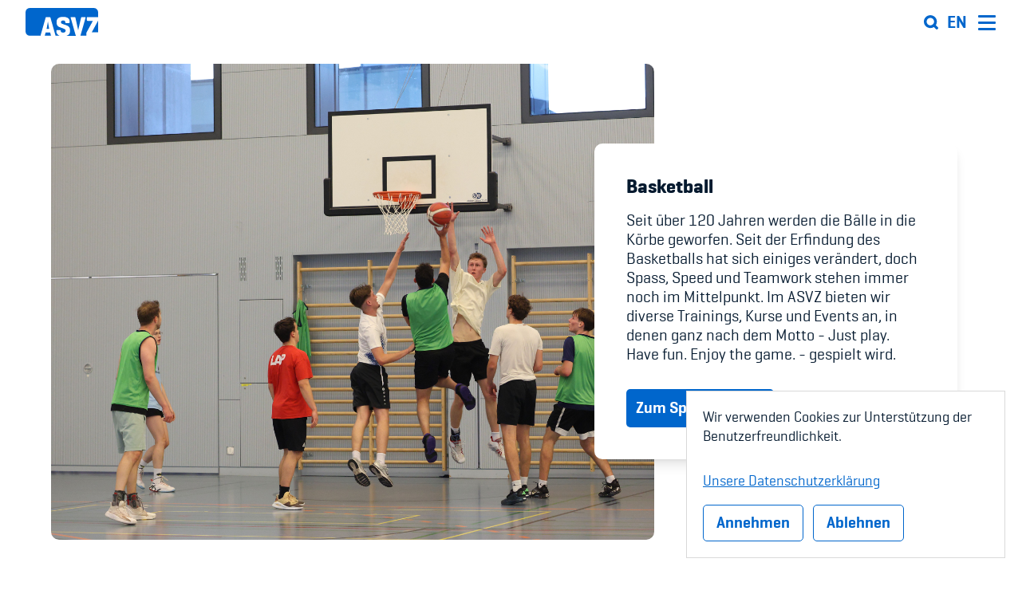

--- FILE ---
content_type: text/html; charset=UTF-8
request_url: https://www.asvz.ch/basketball
body_size: 24992
content:

<!DOCTYPE html>
<html lang="de" dir="ltr" prefix="og: https://ogp.me/ns#">
  <head>

    <meta charset="utf-8" />
<meta name="description" content="Seit der Erfindung des Basketballs vor über 120 Jahren hat sich einiges verändert, doch Spass, Speed und Teamwork stehen immer noch im Mittelpunkt. Im ASVZ spielen wir nach dem Motto: Just play. Have fun. Enjoy the game." />
<link rel="canonical" href="https://www.asvz.ch/basketball" />
<meta property="og:site_name" content="ASVZ" />
<meta property="og:url" content="https://www.asvz.ch/" />
<meta property="og:title" content="Basketball" />
<meta property="og:description" content="Der ASVZ bietet allen Hochschulangehörigen ein attraktives und vielfältiges Sportangebot, in welchem es immer wieder Neues zu entdecken gibt und Bewährtes erhalten bleibt." />
<meta property="og:image" content="https://www.asvz.ch/sites/default/files/sport/images/mood/ASVZ_Basketball_2025_Aurel%20von%20Marx.png" />
<meta property="og:image" content="https://www.asvz.ch//sites/default/files/images/sport/gallery/asvz-logo_og-img_1-1.png" />
<meta name="Generator" content="Drupal 11 (https://www.drupal.org)" />
<meta name="MobileOptimized" content="width" />
<meta name="HandheldFriendly" content="true" />
<meta name="viewport" content="width=device-width, initial-scale=1.0" />
<link rel="alternate" hreflang="de" href="https://www.asvz.ch/basketball" />

    <title>Basketball | ASVZ</title><link rel="stylesheet" media="all" href="/sites/default/files/css/css_ahQ03R1lma4x0RNTUMGnPDtxjCfGcPyal-0KoCGKOm4.css?delta=0&amp;language=de&amp;theme=asvz_next&amp;include=eJxtjEsOwjAQxS4UmiNFL8lTG5h8lOmUwulBSIgNG1vywtDjGRrP3a_SI-QSrUh2qU_6PG1AFlxxOlpIvd8K36pDClqi_xdDxKQbmFgnxqbfy68s1oZFKboxO33ozuojlO4ovKv_cKk9m_AFOpk-Bg" />
<link rel="stylesheet" media="all" href="/themes/asvz_next/dist/css/global.css?t62vmw" />

    
          <link rel="icon" type="image/png" href="/themes/asvz_next/public/images/favicon/favicon-16x16.png" sizes="16x16" />
      <link rel="icon" type="image/png" href="/themes/asvz_next/public/images/favicon/favicon-32x32.png" sizes="32x32" />
        <link rel="apple-touch-icon" sizes="57x57" href="/themes/asvz_next/public/images/favicon/apple-touch-icon-57x57.png" />
      <link rel="apple-touch-icon" sizes="72x72" href="/themes/asvz_next/public/images/favicon/apple-touch-icon-72x72.png" />
      <link rel="apple-touch-icon" sizes="114x114" href="/themes/asvz_next/public/images/favicon/apple-touch-icon-114x114.png" />
      <link rel="apple-touch-icon" sizes="120x120" href="/themes/asvz_next/public/images/favicon/apple-touch-icon-120x120.png" />
      <link rel="apple-touch-icon" sizes="144x144" href="/themes/asvz_next/public/images/favicon/apple-touch-icon-144x144.png" />
      <link rel="apple-touch-icon" sizes="152x152" href="/themes/asvz_next/public/images/favicon/apple-touch-icon-152x152.png" />
        <meta name="msapplication-square144x144logo" content="/themes/asvz_next/public/images/favicon/mstile-144x144.png" />
        <meta name="msapplication-TileColor" content="#FFFFFF" />
    <link rel="shortcut icon" href="/themes/asvz_next/public/images/favicon/favicon.ico" type="image/vnd.microsoft.icon" />

  </head>
  <body class="overflow-x-hidden body--node body--sport">

    <!-- Piwik PRO -->
    <script>
      (function(window, document, dataLayerName, id) {
        window[dataLayerName]=window[dataLayerName]||[],window[dataLayerName].push({start:(new Date).getTime(),event:"stg.start"});var scripts=document.getElementsByTagName('script')      [0],tags=document.createElement('script');
        function stgCreateCookie(a,b,c){var d="";if(c){var e=new Date;e.setTime(e.getTime()+24*c*60*60*1e3),d="; expires="+e.toUTCString()}document.cookie=a+"="+b+d+"; path=/"}
        var isStgDebug=(window.location.href.match("stg_debug")||document.cookie.match("stg_debug"))&&!window.location.href.match("stg_disable_debug");stgCreateCookie("stg_debug",isStgDebug?1:"",isStgDebug?14:-1);
        var qP=[];dataLayerName!=="dataLayer"&&qP.push("data_layer_name="+dataLayerName),isStgDebug&&qP.push("stg_debug");var qPString=qP.length>0?("?"+qP.join("&")):"";
        tags.async=!0,tags.src="https://asvz.containers.piwik.pro/"+id+".js"+qPString,scripts.parentNode.insertBefore(tags,scripts);
        !function(a,n,i){a[n]=a[n]||{};for(var c=0;c<i.length;c++)!function(i){a[n][i]=a[n][i]||{},a[n][i].api=a[n][i].api||function(){var a=[].slice.call(arguments,0);"string"==typeof a[0]&&window[dataLayerName].push({event:n+"."+i+":"+a[0],parameters:[].slice.call(arguments,1)})}}(i[c])}(window,"ppms",["tm","cm"]);
      })(window, document, 'dataLayer', '28153d81-401e-4ac8-9e7d-a58ebc9de309');
    </script>

    <div class="svg-sprite" style="position: absolute; width: 0; height: 0; visibility: hidden;">
      <?xml version="1.0" encoding="UTF-8"?><!DOCTYPE svg PUBLIC "-//W3C//DTD SVG 1.1//EN" "http://www.w3.org/Graphics/SVG/1.1/DTD/svg11.dtd"><svg xmlns="http://www.w3.org/2000/svg" xmlns:xlink="http://www.w3.org/1999/xlink"><defs/><symbol id="arrow-down" viewBox="0 0 32 19.47905">
  <path d="M15.99983,18.08095,26.06221,8.01856a3.47842,3.47842,0,0,1,4.91923,4.91923L18.45874,25.46048a3.479,3.479,0,0,1-4.91923,0L1.01682,12.93779a3.51006,3.51006,0,0,1-.97073-1.9545L0,10.73319v-.25431A3.47783,3.47783,0,0,1,5.93745,8.01856Z" transform="translate(0 -7)"/>
</symbol><symbol id="arrow-left" viewBox="0 0 19.47905 32">
  <path d="M15.39809,15.99982,25.46048,26.0622a3.47842,3.47842,0,0,1-4.91923,4.91923L8.01856,18.45874a3.479,3.479,0,0,1,0-4.91923L20.54125,1.01682a3.51006,3.51006,0,0,1,1.9545-.97073L22.74585,0h.25431a3.47783,3.47783,0,0,1,2.46031,5.93745Z" transform="translate(-6.99999 0.00001)"/>
</symbol><symbol id="arrow-right" viewBox="0 0 19.47905 32">
  <path d="M18.08095,16.00017,8.01856,5.93779a3.47842,3.47842,0,0,1,4.91923-4.91923L25.46048,13.54126a3.479,3.479,0,0,1,0,4.91923L12.93779,30.98318a3.51006,3.51006,0,0,1-1.9545.97073L10.73319,32h-.25431a3.47783,3.47783,0,0,1-2.46031-5.93745Z" transform="translate(-7)"/>
</symbol><symbol id="arrow-up" viewBox="0 0 32 19.47905">
  <path d="M16.00017,15.3981,5.93779,25.46048a3.47842,3.47842,0,0,1-4.91923-4.91923L13.54126,8.01857a3.479,3.479,0,0,1,4.91923,0L30.98318,20.54126a3.51006,3.51006,0,0,1,.97073,1.9545l.0461.2501v.25431a3.47783,3.47783,0,0,1-5.93745,2.46031Z" transform="translate(0 -7)"/>
</symbol><symbol id="check" viewBox="0 0 26 26">
<g id="surface1">
<path style="fill: white" d="M 22.566406 4.730469 L 20.773438 3.511719 C 20.277344 3.175781 19.597656 3.304688 19.265625 3.796875 L 10.476563 16.757813 L 6.4375 12.71875 C 6.015625 12.296875 5.328125 12.296875 4.90625 12.71875 L 3.371094 14.253906 C 2.949219 14.675781 2.949219 15.363281 3.371094 15.789063 L 9.582031 22 C 9.929688 22.347656 10.476563 22.613281 10.96875 22.613281 C 11.460938 22.613281 11.957031 22.304688 12.277344 21.839844 L 22.855469 6.234375 C 23.191406 5.742188 23.0625 5.066406 22.566406 4.730469 Z "/>
</g>
</symbol><symbol id="close" viewBox="0 0 512 512"><path d="M437.5,386.6L306.9,256l130.6-130.6c14.1-14.1,14.1-36.8,0-50.9c-14.1-14.1-36.8-14.1-50.9,0L256,205.1L125.4,74.5  c-14.1-14.1-36.8-14.1-50.9,0c-14.1,14.1-14.1,36.8,0,50.9L205.1,256L74.5,386.6c-14.1,14.1-14.1,36.8,0,50.9  c14.1,14.1,36.8,14.1,50.9,0L256,306.9l130.6,130.6c14.1,14.1,36.8,14.1,50.9,0C451.5,423.4,451.5,400.6,437.5,386.6z"/></symbol><symbol id="email" viewBox="0 0 24 24">
<g id="surface1">
<path style=" " d="M 0 3 L 0 21 L 24 21 L 24 3 Z M 2 5 L 22 5 L 22 7.1875 L 12 12.1875 L 2 7.1875 Z M 2 9.4375 L 11.5625 14.1875 L 12 14.40625 L 12.4375 14.1875 L 22 9.4375 L 22 19 L 2 19 Z "/>
</g>
</symbol><symbol id="facebook" viewBox="0 0 26 26">
<g id="surface1">
<path style=" " d="M 21.125 0 L 4.875 0 C 2.183594 0 0 2.183594 0 4.875 L 0 21.125 C 0 23.816406 2.183594 26 4.875 26 L 21.125 26 C 23.816406 26 26 23.816406 26 21.125 L 26 4.875 C 26 2.183594 23.816406 0 21.125 0 Z M 20.464844 14.003906 L 18.03125 14.003906 L 18.03125 23.007813 L 13.96875 23.007813 L 13.96875 14.003906 L 12.390625 14.003906 L 12.390625 10.96875 L 13.96875 10.96875 L 13.96875 9.035156 C 13.96875 6.503906 15.019531 5 18.007813 5 L 21.03125 5 L 21.03125 8.023438 L 19.273438 8.023438 C 18.113281 8.023438 18.035156 8.453125 18.035156 9.265625 L 18.03125 10.96875 L 20.796875 10.96875 Z "/>
</g>
</symbol><symbol id="linkedin" viewBox="0 0 26 26">
<style type="text/css">
	.st0{fill:#FFFFFF;enable-background:new    ;}
</style>
<path id="Path_2520" class="st0" d="M22.1,22.1h-3.8v-6c0-1.4,0-3.3-2-3.3c-2,0-2.3,1.6-2.3,3.2v6.1h-3.8V9.7h3.7v1.7h0
	c0.8-1.3,2.2-2,3.6-2c3.9,0,4.6,2.6,4.6,5.9V22.1z M5.8,8.1c-1.2,0-2.2-1-2.2-2.2s1-2.2,2.2-2.2S8,4.6,8,5.8S7,8.1,5.8,8.1L5.8,8.1
	 M7.7,22.1H3.9V9.7h3.8V22.1z M24.1,0H1.9C0.9,0,0.1,0.8,0,1.9v22.2c0,1,0.9,1.9,1.9,1.9h22.1c1,0,1.9-0.8,1.9-1.9V1.9
	C26,0.8,25.1,0,24.1,0"/>
</symbol><symbol id="logo" viewBox="0 0 107 40">
  <g id="g10" transform="matrix(.66737 0 0 -.66633 0 39.98)">
    <path id="path22" style="fill:#0066cc" d="m54.35 7h-10l-1.55-5.75c-0.099-0.462-0.312-0.892-0.62-1.25h14.35c-0.308 0.358-0.521 0.788-0.62 1.25l-1.56 5.75zm-7.82 7.85h5.66s-2.65 15.28-2.71 15.82c-0.12-0.84-2.95-15.82-2.95-15.82m104.47 45.15h-141.64c-5.165-0.011-9.349-4.195-9.36-9.36v-41.28c0.011-5.165 4.195-9.349 9.36-9.36h24c-0.173 0.399-0.173 0.851 0 1.25l10.89 37.3c0.155 1.093 1.129 1.879 2.23 1.8h6.5c1.101 0.079 2.075-0.707 2.23-1.8l10.79-37.3c0.173-0.399 0.173-0.851 0-1.25h9.58c-5.45 1.75-7.47 5.48-7.47 9.25v1.31c0 1.26 0.48 1.81 1.74 1.81h6.26c1.26 0 1.68-0.54 1.68-1.81 0-2.77 2.35-3.79 5.29-3.79s5.35 1 5.35 3.79v1.2c0 2.17-2.89 3.19-5.17 4l-8.95 3.25c-3.273 1.337-5.46 4.467-5.59 8v3.54c0 5.17 3.13 10.29 14.26 10.29s14.5-5.11 14.5-10.29v-1.32c0-1.26-0.48-1.81-1.74-1.81h-6.25c-1.26 0-1.68 0.54-1.68 1.81 0 2.77-1.93 3.77-4.7 3.77s-4.75-1-4.75-3.79v-0.6c0.006-1.197 0.787-2.253 1.93-2.61l10.11-3.43c4.45-1.5 7.81-4.63 7.81-9.08v-4.27c0-3.77-1.95-7.5-7.37-9.25h20.5c-0.323 0.355-0.553 0.784-0.67 1.25l-10.91 37.33c-0.36 1.14 0.06 1.8 1.32 1.8h7.1c1.069 0.059 1.995-0.735 2.1-1.8l6-26.65 6.26 26.65c0.106 1.069 1.037 1.864 2.11 1.8h6.5c1.26 0 1.68-0.66 1.32-1.8l-10.87-37.3c-0.12-0.466-0.35-0.895-0.67-1.25h13.8c-0.222 0.355-0.327 0.772-0.3 1.19v4.69c-0.016 0.42 0.088 0.837 0.3 1.2l14 25.15h-11.48c-1.26 0-1.81 0.48-1.81 1.74v4.7c0 1.26 0.54 1.68 1.81 1.68h21.6c0.539 0.067 1.079-0.113 1.47-0.49v10.78c-0.011 5.149-4.171 9.327-9.32 9.36m-4.66-52.43h13.6 0.39v25.15-0.06l-13.99-25.09z"/>
  </g>
</symbol><symbol id="message-error" viewBox="0 0 26 26">
<g id="surface1">
<path style=" " d="M 25.289063 20.132813 L 15.234375 2.71875 C 14.003906 0.589844 11.996094 0.589844 10.765625 2.71875 L 0.710938 20.132813 C -0.519531 22.261719 0.488281 24 2.945313 24 L 23.054688 24 C 25.511719 24 26.515625 22.261719 25.289063 20.132813 Z M 11.617188 7.660156 C 11.980469 7.269531 12.4375 7.074219 13 7.074219 C 13.5625 7.074219 14.019531 7.265625 14.382813 7.652344 C 14.738281 8.035156 14.921875 8.519531 14.921875 9.101563 C 14.921875 9.597656 14.171875 13.269531 13.921875 15.9375 L 12.113281 15.9375 C 11.894531 13.269531 11.078125 9.597656 11.078125 9.101563 C 11.078125 8.527344 11.261719 8.046875 11.617188 7.660156 Z M 14.355469 20.355469 C 13.976563 20.722656 13.523438 20.910156 13 20.910156 C 12.476563 20.910156 12.023438 20.722656 11.644531 20.355469 C 11.265625 19.984375 11.078125 19.539063 11.078125 19.011719 C 11.078125 18.488281 11.265625 18.035156 11.644531 17.65625 C 12.023438 17.277344 12.476563 17.089844 13 17.089844 C 13.523438 17.089844 13.976563 17.277344 14.355469 17.65625 C 14.734375 18.035156 14.921875 18.488281 14.921875 19.011719 C 14.921875 19.539063 14.734375 19.984375 14.355469 20.355469 Z "/>
</g>
</symbol><symbol id="message-status" viewBox="0 0 26 26">
<g id="surface1">
<path style=" " d="M 22.566406 4.730469 L 20.773438 3.511719 C 20.277344 3.175781 19.597656 3.304688 19.265625 3.796875 L 10.476563 16.757813 L 6.4375 12.71875 C 6.015625 12.296875 5.328125 12.296875 4.90625 12.71875 L 3.371094 14.253906 C 2.949219 14.675781 2.949219 15.363281 3.371094 15.789063 L 9.582031 22 C 9.929688 22.347656 10.476563 22.613281 10.96875 22.613281 C 11.460938 22.613281 11.957031 22.304688 12.277344 21.839844 L 22.855469 6.234375 C 23.191406 5.742188 23.0625 5.066406 22.566406 4.730469 Z "/>
</g>
</symbol><symbol id="message-warning" viewBox="0 0 30 30">
    <path d="M15,3C8.373,3,3,8.373,3,15c0,6.627,5.373,12,12,12s12-5.373,12-12C27,8.373,21.627,3,15,3z M16.212,8l-0.2,9h-2.024l-0.2-9 H16.212z M15.003,22.189c-0.828,0-1.323-0.441-1.323-1.182c0-0.755,0.494-1.196,1.323-1.196c0.822,0,1.316,0.441,1.316,1.196 C16.319,21.748,15.825,22.189,15.003,22.189z"/>
</symbol><symbol id="phone" viewBox="0 0 26 26">
<g id="surface1">
<path style=" " d="M 22.386719 18.027344 C 20.839844 16.703125 19.265625 15.898438 17.738281 17.222656 L 16.824219 18.019531 C 16.15625 18.601563 14.914063 21.3125 10.113281 15.785156 C 5.3125 10.269531 8.167969 9.410156 8.839844 8.835938 L 9.757813 8.035156 C 11.277344 6.710938 10.703125 5.042969 9.605469 3.324219 L 8.945313 2.285156 C 7.84375 0.574219 6.640625 -0.550781 5.117188 0.769531 L 4.292969 1.492188 C 3.617188 1.980469 1.734375 3.578125 1.277344 6.609375 C 0.726563 10.246094 2.464844 14.414063 6.4375 18.984375 C 10.40625 23.558594 14.296875 25.855469 17.976563 25.816406 C 21.035156 25.78125 22.886719 24.140625 23.464844 23.542969 L 24.289063 22.820313 C 25.8125 21.5 24.867188 20.152344 23.316406 18.828125 Z "/>
</g>
</symbol><symbol id="play" viewBox="0 0 50 50">
<g id="surface1">
<path style=" " d="M 10 5.25 L 10 44.746094 L 43.570313 25 Z "/>
</g>
</symbol><symbol id="search-inline" viewBox="0 0 32 32">
    <g stroke="none" stroke-width="1" fill="none" fill-rule="evenodd">
        <g>
            <g transform="translate(1.000000, 3.000000)">
                <g id="Group">
                    <rect id="Rectangle" fill="#AAB4BF" x="6" y="0" width="17" height="3"/>
                    <rect id="Rectangle-Copy-2" fill="#AAB4BF" x="6" y="5" width="17" height="3"/>
                    <rect id="Rectangle-Copy-4" fill="#AAB4BF" x="6" y="11" width="17" height="3"/>
                    <rect id="Rectangle-Copy-6" fill="#AAB4BF" x="6" y="17" width="17" height="3"/>
                    <rect id="Rectangle-Copy" fill="#6F7C8A" x="0" y="0" width="4" height="3"/>
                    <rect id="Rectangle-Copy-3" fill="#6F7C8A" x="0" y="5" width="4" height="3"/>
                    <rect id="Rectangle-Copy-5" fill="#6F7C8A" x="0" y="11" width="4" height="3"/>
                    <rect id="Rectangle-Copy-7" fill="#6F7C8A" x="0" y="17" width="4" height="3"/>
                </g>
                <path d="M29.5250374,25.6119023 C28.9282087,26.1630172 28.0016083,26.1222881 27.4545687,25.5208939 L23.096864,20.7258847 C19.9241634,22.6466396 15.8296104,21.8795992 13.5521678,18.9378586 C11.2747252,15.996118 11.5293568,11.8031859 14.1457323,9.16383367 C16.8482804,6.43838643 21.1737628,6.26624735 24.0807806,8.76845349 C26.9877984,11.2706596 27.4996617,15.6065283 25.2564614,18.7273576 L29.6138306,23.5227112 C29.8768714,23.8115549 30.0153081,24.1940159 29.998654,24.5858679 C29.9819998,24.9777198 29.8116205,25.3468264 29.5250374,25.6119023 Z M14.9295421,14.3883227 C14.9295421,16.8369029 16.8973912,18.8218693 19.3248562,18.8218693 C21.7523211,18.8218693 23.7201703,16.8369029 23.7201703,14.3883227 C23.7201703,11.9397425 21.7523211,9.95477606 19.3248562,9.95477606 C16.8988269,9.95826884 14.9330047,11.9411907 14.9295421,14.3883227 Z" id="Shape" fill="#0066CC"/>
            </g>
        </g>
    </g>
</symbol><symbol id="search" viewBox="0 0 24 24">
<style type="text/css">
	.st0{fill:#0066CC;}
</style>
<path class="st0" d="M23.3,20l-3.3-3.3c1.1-1.7,1.7-3.7,1.7-5.8c0-6-4.9-10.8-10.8-10.8C4.9,0,0,4.9,0,10.8c0,6,4.9,10.8,10.8,10.8
	c2.1,0,4.1-0.6,5.8-1.7l3.3,3.3c0.5,0.5,1,0.7,1.6,0.7c0.6,0,1.2-0.2,1.6-0.7C24.2,22.4,24.2,20.9,23.3,20z M4.6,10.8
	c0-3.4,2.8-6.2,6.2-6.2c3.4,0,6.2,2.8,6.2,6.2c0,1.6-0.6,3.2-1.8,4.4C14,16.3,12.5,17,10.8,17C7.4,17,4.6,14.2,4.6,10.8z"/>
</symbol><symbol id="twitter" viewBox="0 0 26 26">
<g id="surface1">
<path style=" " d="M 25.855469 5.574219 C 24.914063 5.992188 23.902344 6.273438 22.839844 6.402344 C 23.921875 5.75 24.757813 4.722656 25.148438 3.496094 C 24.132813 4.097656 23.007813 4.535156 21.8125 4.769531 C 20.855469 3.75 19.492188 3.113281 17.980469 3.113281 C 15.082031 3.113281 12.730469 5.464844 12.730469 8.363281 C 12.730469 8.773438 12.777344 9.175781 12.867188 9.558594 C 8.503906 9.339844 4.636719 7.246094 2.046875 4.070313 C 1.59375 4.847656 1.335938 5.75 1.335938 6.714844 C 1.335938 8.535156 2.261719 10.140625 3.671875 11.082031 C 2.808594 11.054688 2 10.820313 1.292969 10.425781 C 1.292969 10.449219 1.292969 10.46875 1.292969 10.492188 C 1.292969 13.035156 3.101563 15.15625 5.503906 15.640625 C 5.0625 15.761719 4.601563 15.824219 4.121094 15.824219 C 3.78125 15.824219 3.453125 15.792969 3.132813 15.730469 C 3.800781 17.8125 5.738281 19.335938 8.035156 19.375 C 6.242188 20.785156 3.976563 21.621094 1.515625 21.621094 C 1.089844 21.621094 0.675781 21.597656 0.265625 21.550781 C 2.585938 23.039063 5.347656 23.90625 8.3125 23.90625 C 17.96875 23.90625 23.25 15.90625 23.25 8.972656 C 23.25 8.742188 23.246094 8.515625 23.234375 8.289063 C 24.261719 7.554688 25.152344 6.628906 25.855469 5.574219 "/>
</g>
</symbol></svg>
    </div>

        <a href="#main-content" class="visually-hidden focusable">
      Direkt zum Inhalt
    </a>

    
      <div class="dialog-off-canvas-main-canvas" data-off-canvas-main-canvas>
    


  


  <div data-drupal-messages-fallback class="hidden"></div>



<div class="page page--has-sticky-header">
  <header  id="header-main" role="banner" class="header pdghx flex flex--middle relative before before--overlay sticky">
    <a class="header-logo block relative" href="/"><svg xmlns="http://www.w3.org/2000/svg" width="107" height="40" viewBox="0 0 107 40" preserveAspectRatio="xMinYMin meet"><path d="M36.27156,35.31569h-6.6737l-1.03442,3.8314a1.88039,1.88039,0,0,1-.41377.83291h9.57676a1.88039,1.88039,0,0,1-.41377-.83291ZM31.05273,30.085H34.83s-1.76853-10.18152-1.80857-10.54134c-.08008.55972-1.96874,10.54134-1.96874,10.54134M100.77287.0002H6.24658A6.25491,6.25491,0,0,0,0,6.237v27.5061A6.2549,6.2549,0,0,0,6.24658,39.98H22.26346a1.04476,1.04476,0,0,1,0-.83291L29.53112,14.293a1.401,1.401,0,0,1,1.48823-1.19939h4.33791A1.401,1.401,0,0,1,36.8455,14.293l7.20092,24.85411a1.04478,1.04478,0,0,1,0,.83291h6.39341c-3.63716-1.16608-4.98525-3.65149-4.98525-6.16355v-.87289c0-.83958.32034-1.20606,1.16122-1.20606h4.17774c.84089,0,1.12118.35982,1.12118,1.20606,0,1.84573,1.56832,2.52539,3.53039,2.52539s3.57043-.66633,3.57043-2.52539V32.144c0-1.44594-1.9287-2.12559-3.4503-2.66532l-5.973-2.16557a5.997,5.997,0,0,1-3.7306-5.33064V19.62362c0-3.44493,2.08887-6.85654,9.5167-6.85654s9.67687,3.40495,9.67687,6.85654v.87956c0,.83958-.32034,1.20606-1.16122,1.20606H59.72295c-.84089,0-1.12118-.35982-1.12118-1.20606,0-1.84573-1.288-2.51206-3.13664-2.51206s-3.17.66633-3.17,2.52539v.3998a1.83252,1.83252,0,0,0,1.288,1.73912l6.74711,2.28551c2.96979.99949,5.21216,3.08511,5.21216,6.05028v2.84523c0,2.51206-1.30137,4.99747-4.91852,6.16355H74.305a1.93746,1.93746,0,0,1-.44714-.83291l-7.281-24.8741c-.24025-.75962.04-1.19939.88093-1.19939h4.73833A1.3339,1.3339,0,0,1,73.59757,14.293l4.00422,17.75769L81.77953,14.293a1.33453,1.33453,0,0,1,1.40815-1.19939h4.33791c.84088,0,1.12118.43978.88093,1.19939L81.1522,39.14709a1.981,1.981,0,0,1-.44714.83291h9.2097a1.33292,1.33292,0,0,1-.20021-.79293V36.062a1.47345,1.47345,0,0,1,.20021-.7996L99.258,18.50418h-7.6614c-.84088,0-1.20794-.31984-1.20794-1.15942V14.213c0-.83957.36038-1.11943,1.20794-1.11943h14.4152a1.201,1.201,0,0,1,.981.3265V6.237A6.2553,6.2553,0,0,0,100.77289.0002M97.66295,34.93588h9.33651V18.21766Z"/></svg>
</a>
    <div class="header-right">
      <div class="header-search xl-mrgl++">
        <button id="open-search"><svg  class="icon icon--search">
  <use xmlns:xlink="http://www.w3.org/1999/xlink" xlink:href="#search"></use>
</svg></button>
          <form class="header-search__form relative">
    <label class="field-label visible-sr" for="text">Text</label>
    <div class="input-wrapper input-wrapper--icon">
      <svg  class="icon icon--search">
  <use xmlns:xlink="http://www.w3.org/1999/xlink" xlink:href="#search"></use>
</svg>
      <input type="text" id="search-header" placeholder="Sportart, Anlage, Events, ..." class="field field--small header-search__field" autocomplete="off" tabindex="-1">
      <svg  class="icon icon--close">
  <use xmlns:xlink="http://www.w3.org/1999/xlink" xlink:href="#close"></use>
</svg>
      <div class="header-search__suggestions input-suggestions text-small material bg-white dropdown">
        <ul class="input-suggestions__container list list-stacked list-stacked--divided list-stacked--tight"></ul>
        <div class="input-suggestions__item block link pdgh pdgv-- input-suggestions__none text-medium pdg- sm-pdg">
          <h3 class="text-normal text-bold mrgb--">Keine Resultate gefunden</h3>
          <div class="text-normal text-tiny">Für diesen Begriff konnten leider keine Resultate gefunden werden.</div>
        </div>
      </div>
    </div>
  </form>

      </div>

        <div class="language-switcher"><span class="text-menu-language"><a href="https://www.asvz.ch/en/634-welcome-asvz" class="language-link menu__link menu__link--1 text-uppercase link inline-block" hreflang="en" data-drupal-link-system-path="node/634">en</a></span></div>



      <button class="btn__burger header__menu-btn" id="header-menu-btn">
        <span></span>
      </button>
        
  

        <nav>
              <ul id="block-asvz-next-main-menu" class="menu menu--1">
      
                            <li class="menu__item menu__item--1">
            <p class="text-lead--small">Sport</p>
                          <ul class="menu menu--2">
                                <li class="menu__item menu__item--2">
                                    <a href="/426-sportfahrplan" class="menu__link menu__link--2 text-menu" tabindex="-1" data-drupal-link-system-path="node/426">Sportfahrplan</a>
                </li>
                                <li class="menu__item menu__item--2">
                                    <a href="/408-sportarten" class="menu__link menu__link--2 text-menu is-active" tabindex="-1" data-drupal-link-system-path="node/408">Sportarten</a>
                </li>
                                <li class="menu__item menu__item--2">
                                    <a href="/407-sportanlagen" class="menu__link menu__link--2 text-menu" tabindex="-1" data-drupal-link-system-path="node/407">Sportanlagen</a>
                </li>
                                <li class="menu__item menu__item--2">
                                    <a href="/409-unsere-events" class="menu__link menu__link--2 text-menu" tabindex="-1" data-drupal-link-system-path="node/409">Events</a>
                </li>
                                <li class="menu__item menu__item--2">
                                    <a href="https://asvz.ch/303255-asvzhome" class="menu__link menu__link--2 text-menu" tabindex="-1">ASVZ@home</a>
                </li>
                              </ul>
                      </li>
                            <li class="menu__item menu__item--1">
            <p class="text-lead--small">Mitmachen</p>
                          <ul class="menu menu--2">
                                <li class="menu__item menu__item--2">
                                    <a href="/59666-willkommen-im-asvz" class="menu__link menu__link--2 text-menu" tabindex="-1" data-drupal-link-system-path="node/59666">Member&#039;s Manual / FAQ</a>
                </li>
                                <li class="menu__item menu__item--2">
                                    <a href="/59414-hausordnung-und-fairplay" class="menu__link menu__link--2 text-menu" tabindex="-1" data-drupal-link-system-path="node/59414">Fairplay</a>
                </li>
                                <li class="menu__item menu__item--2">
                                    <a href="/59443-teilnahmeberechtigung" class="menu__link menu__link--2 text-menu" tabindex="-1" data-drupal-link-system-path="node/59443">Teilnahmeberechtigung</a>
                </li>
                              </ul>
                      </li>
                            <li class="menu__item menu__item--1">
            <p class="text-lead--small">Services &amp; Info</p>
                          <ul class="menu menu--2">
                                <li class="menu__item menu__item--2">
                                    <a href="/sport/271429-asvz-academy" class="menu__link menu__link--2 text-menu" tabindex="-1" data-drupal-link-system-path="node/271429">Academy</a>
                </li>
                                <li class="menu__item menu__item--2">
                                    <a href="/59457-asvz-blog" class="menu__link menu__link--2 text-menu" tabindex="-1" data-drupal-link-system-path="node/59457">Blog</a>
                </li>
                                <li class="menu__item menu__item--2">
                                    <a href="/499587-diversitaet-und-inklusion" class="menu__link menu__link--2 text-menu" tabindex="-1" data-drupal-link-system-path="node/499587">Diversität &amp; Inklusion</a>
                </li>
                                <li class="menu__item menu__item--2">
                                    <a href="/586290-infomails" class="menu__link menu__link--2 text-menu" tabindex="-1" data-drupal-link-system-path="node/586290">Infomails</a>
                </li>
                                <li class="menu__item menu__item--2">
                                    <a href="/sport/45667-juniors-club" class="menu__link menu__link--2 text-menu" tabindex="-1" data-drupal-link-system-path="node/45667">Kinderbetreuung</a>
                </li>
                                <li class="menu__item menu__item--2">
                                    <a href="/59398-beitraege-krankenversicherung" class="menu__link menu__link--2 text-menu" tabindex="-1" data-drupal-link-system-path="node/59398">Krankenversicherung</a>
                </li>
                                <li class="menu__item menu__item--2">
                                    <a href="/198009-schwangerschaft-und-sport-im-asvz" class="menu__link menu__link--2 text-menu" tabindex="-1" data-drupal-link-system-path="node/198009">Schwangerschaft &amp; Sport</a>
                </li>
                                <li class="menu__item menu__item--2">
                                    <a href="/59745-spitzensport-studium" class="menu__link menu__link--2 text-menu" tabindex="-1" data-drupal-link-system-path="node/59745">Spitzensport &amp; Studium</a>
                </li>
                              </ul>
                      </li>
                            <li class="menu__item menu__item--1">
            <p class="text-lead--small">Über uns</p>
                          <ul class="menu menu--2">
                                <li class="menu__item menu__item--2">
                                    <a href="/624-organisation" class="menu__link menu__link--2 text-menu" tabindex="-1" data-drupal-link-system-path="node/624">Organisation</a>
                </li>
                                <li class="menu__item menu__item--2">
                                    <a href="/625-team" class="menu__link menu__link--2 text-menu" tabindex="-1" data-drupal-link-system-path="node/625">Team</a>
                </li>
                                <li class="menu__item menu__item--2">
                                    <a href="/59653-offene-stellen" class="menu__link menu__link--2 text-menu" tabindex="-1" data-drupal-link-system-path="node/59653">Offene Stellen</a>
                </li>
                                <li class="menu__item menu__item--2">
                                    <a href="/80771-mitgliedervereine" class="menu__link menu__link--2 text-menu" tabindex="-1" data-drupal-link-system-path="node/80771">Mitgliedervereine</a>
                </li>
                                <li class="menu__item menu__item--2">
                                    <a href="/626-sponsoren-und-partner" class="menu__link menu__link--2 text-menu" tabindex="-1" data-drupal-link-system-path="node/626">Sponsoren und Partner</a>
                </li>
                                <li class="menu__item menu__item--2">
                                    <a href="/627-netzwerk" class="menu__link menu__link--2 text-menu" tabindex="-1" data-drupal-link-system-path="node/627">Netzwerk</a>
                </li>
                              </ul>
                      </li>
              </ul>
    </nav>
  





    </div>
  </header>

      



    



  <main role="main">
    <a id="main-content" tabindex="-1"></a>

        <div class="layout-content ">
        <div id="block-asvz-next-content">
  
    
      
  
          <div class="hero relative container pdghx mrgvx flex">
      <div class="hero__image">
                                <div  loading="eager" width="736" height="581" class="responsive-image responsive-image--hero-big_responsive">
    <picture>
                      <!--[if IE 9]><video style="display: none;"><![endif]-->
                  <source srcset="/sites/default/files/styles/hero-big_xl_1x/public/sport/images/mood/ASVZ_Basketball_2025_Aurel%20von%20Marx.png?h=41f55a5b&amp;itok=zx9mAxoO 1x, /sites/default/files/styles/hero-big_xl_2x/public/sport/images/mood/ASVZ_Basketball_2025_Aurel%20von%20Marx.png?h=41f55a5b&amp;itok=dUz8PxgE 2x" media="all and (min-width: 1441px)" type="image/png" width="1440" height="1137"/>
                  <source srcset="/sites/default/files/styles/hero-big_lg_1x/public/sport/images/mood/ASVZ_Basketball_2025_Aurel%20von%20Marx.png?h=41f55a5b&amp;itok=jNLgEA_N 1x, /sites/default/files/styles/hero-big_lg_2x/public/sport/images/mood/ASVZ_Basketball_2025_Aurel%20von%20Marx.png?h=41f55a5b&amp;itok=hNhiYQ7d 2x" media="all and (min-width: 1140px) and (max-width: 1440px)" type="image/png" width="1440" height="1137"/>
                  <source srcset="/sites/default/files/styles/hero-big_md_1x/public/sport/images/mood/ASVZ_Basketball_2025_Aurel%20von%20Marx.png?h=41f55a5b&amp;itok=atC9vk5U 1x, /sites/default/files/styles/hero-big_md_2x/public/sport/images/mood/ASVZ_Basketball_2025_Aurel%20von%20Marx.png?h=41f55a5b&amp;itok=BeUVa9b5 2x" media="all and (min-width: 961px) and (max-width: 1139px)" type="image/png" width="736" height="581"/>
                  <source srcset="/sites/default/files/styles/hero-big_sm_1x/public/sport/images/mood/ASVZ_Basketball_2025_Aurel%20von%20Marx.png?h=41f55a5b&amp;itok=teyPl5PR 1x, /sites/default/files/styles/hero-big_sm_2x/public/sport/images/mood/ASVZ_Basketball_2025_Aurel%20von%20Marx.png?h=41f55a5b&amp;itok=Fm_58qOl 2x" media="all and (min-width: 641px) and (max-width: 960px)" type="image/png" width="768" height="800"/>
                  <source srcset="/sites/default/files/styles/hero-big_xs_1x/public/sport/images/mood/ASVZ_Basketball_2025_Aurel%20von%20Marx.png?h=41f55a5b&amp;itok=KlDOv1cc 1x, /sites/default/files/styles/hero-big_xs_2x/public/sport/images/mood/ASVZ_Basketball_2025_Aurel%20von%20Marx.png?h=41f55a5b&amp;itok=loOV4lhV 2x" media="all and (max-width: 640px)" type="image/png" width="480" height="480"/>
                <!--[if IE 9]></video><![endif]-->
      
            <img loading="eager" width="736" height="581" data-src="/sites/default/files/styles/hero-big_md_1x/public/sport/images/mood/ASVZ_Basketball_2025_Aurel%20von%20Marx.png?h=41f55a5b&amp;itok=atC9vk5U" class="will-lazyload lazyload" src="/sites/default/files/styles/hero-big_md_1x/public/sport/images/mood/ASVZ_Basketball_2025_Aurel%20von%20Marx.png?h=41f55a5b&amp;itok=atC9vk5U" alt="" />

    </picture>
  </div>


            
      </div>
      <div class="hero__content flex flex-column flex--justify-center">
        <div class="hero__cta flex flex-column flex--justify-center pdg++" >
          <h1 class="home-footer__slogan h3 mrgb-">Basketball</h1>
          <p>Seit über 120 Jahren werden die Bälle in die Körbe geworfen. Seit der Erfindung des Basketballs hat sich einiges verändert, doch Spass, Speed und Teamwork stehen immer noch im Mittelpunkt. Im ASVZ bieten wir diverse Trainings, Kurse und Events an, in denen ganz nach dem Motto - Just play. Have fun. Enjoy the game. - gespielt wird.&nbsp;</p>
            <a href="/426-sportfahrplan?f[0]=sport:45625" class="btn btn--primary btn--block-sm relative">
    Zum Sportfahrplan
  </a>

        </div>
      </div>

    </div>
  
<div class="layout__item layout__item--main">
  
    
        <div class="overflow-hidden" id="section-teaser">
      <div class="container pdgx">
                    <div class="text-limited pdgb- md-pdgb+ mrgb0">
    <h2 class="mrgb0">
            <div>Aktuell</div>
      </h2>
                
  </div>

                <div class="swiper-overflow-container relative">
<div class="swiper-button-prev flex flex-center after after--overlay hidden-sm-down">
  <button type="button" class="btn btn--primary btn--bubble">
    <svg  class="icon icon--arrow-left">
  <use xmlns:xlink="http://www.w3.org/1999/xlink" xlink:href="#arrow-left"></use>
</svg>
  </button>
</div>

<div id="swiper-dom-id-45ece1e1aeccf798bf0ab15605719fd796e2d4d1f3beedc015ae326035bf80c2" class="swiper swiper-container swiper-container--teaser" data-style="teaser_dynamic_grid">
  <div class="swiper-wrapper">
          <div class="swiper-slide">
        


  
  
    
    
                      <a  class="box box--card link flex flex-column box--3d" target="_blank" href="https://youtu.be/ffsJvFPj3Xs">
          <div class="box__body flex-1 h-100 pdg- flex flex-column">
              <div class="box__image mrgb-">
          
                <div  loading="eager" width="363" height="320" class="responsive-image responsive-image--teaser_third_responsive">
    <picture>
                      <!--[if IE 9]><video style="display: none;"><![endif]-->
                  <source srcset="/sites/default/files/styles/teaser_third_xl_1x/public/teaser/image/ASVZ%20Game%20Prep_Video_1.JPG?h=5b7f3bd9&amp;itok=jG3euFwO 1x, /sites/default/files/styles/teaser_third_xl_2x/public/teaser/image/ASVZ%20Game%20Prep_Video_1.JPG?h=5b7f3bd9&amp;itok=hzp6u_v_ 2x" media="all and (min-width: 1441px)" type="image/jpeg" width="330" height="224"/>
                  <source srcset="/sites/default/files/styles/teaser_third_lg_1x/public/teaser/image/ASVZ%20Game%20Prep_Video_1.JPG?h=5b7f3bd9&amp;itok=vF4etGiJ 1x, /sites/default/files/styles/teaser_third_lg_2x/public/teaser/image/ASVZ%20Game%20Prep_Video_1.JPG?h=5b7f3bd9&amp;itok=rYHpFqEC 2x" media="all and (min-width: 1140px) and (max-width: 1440px)" type="image/jpeg" width="300" height="192"/>
                  <source srcset="/sites/default/files/styles/teaser_third_md_1x/public/teaser/image/ASVZ%20Game%20Prep_Video_1.JPG?h=5b7f3bd9&amp;itok=ldtBrVBk 1x, /sites/default/files/styles/teaser_third_md_2x/public/teaser/image/ASVZ%20Game%20Prep_Video_1.JPG?h=5b7f3bd9&amp;itok=6k161BL8 2x" media="all and (min-width: 961px) and (max-width: 1139px)" type="image/jpeg" width="363" height="320"/>
                  <source srcset="/sites/default/files/styles/teaser_half_sm_1x/public/teaser/image/ASVZ%20Game%20Prep_Video_1.JPG?h=5b7f3bd9&amp;itok=9A7uoAXe 1x, /sites/default/files/styles/teaser_half_sm_2x/public/teaser/image/ASVZ%20Game%20Prep_Video_1.JPG?h=5b7f3bd9&amp;itok=BRh7noTQ 2x" media="all and (min-width: 641px) and (max-width: 960px)" type="image/jpeg" width="356" height="240"/>
                  <source srcset="/sites/default/files/styles/teaser_single_xs_1x/public/teaser/image/ASVZ%20Game%20Prep_Video_1.JPG?h=5b7f3bd9&amp;itok=PPIQ8zxA 1x, /sites/default/files/styles/teaser_single_xs_2x/public/teaser/image/ASVZ%20Game%20Prep_Video_1.JPG?h=5b7f3bd9&amp;itok=8HRC0oU2 2x" media="all and (max-width: 640px)" type="image/jpeg" width="288" height="240"/>
                <!--[if IE 9]></video><![endif]-->
      
            <img loading="eager" width="363" height="320" data-src="/sites/default/files/styles/teaser_third_md_1x/public/teaser/image/ASVZ%20Game%20Prep_Video_1.JPG?h=5b7f3bd9&amp;itok=ldtBrVBk" class="will-lazyload lazyload" src="/sites/default/files/styles/teaser_third_md_1x/public/teaser/image/ASVZ%20Game%20Prep_Video_1.JPG?h=5b7f3bd9&amp;itok=ldtBrVBk" alt="" />

    </picture>
  </div>


      
        </div>
      
                    <div class="box__content flex flex-column flex-1 h-100">
                      <h3 class="h4 mrgt0 text-brand">Get ready to play!</h3>
          
          
                      <p class="text-tiny text-medium box__text mrgb0">ASVZ Game Prep - Im Video erhältst du Inputs und Anleitungen zu einer wirkungsvollen und effizienten Bewegungsvorbereitung.</p>
                  </div>
          </div>
  
    </a>
  

      </div>
      </div>
  <div class="swiper-pagination"></div>

</div>


<div class="swiper-button-next flex flex-center after after--overlay hidden-sm-down">
  <button type="button" class="btn btn--primary btn--bubble">
    <svg  class="icon icon--arrow-right">
  <use xmlns:xlink="http://www.w3.org/1999/xlink" xlink:href="#arrow-right"></use>
</svg>
  </button>
</div>


</div>

      </div>
    </div>
  
    <div class="container pdgx">
    <div id="section-details">
      <div class="handorgel">
          <h3  class="handorgel__header" data-id="484-0">
    <button class="btn btn--handorgel handorgel__header__button pdgh0 pdgv-- xl-pdgv-">
      <div class="handorgel__icon before after before--overlay after--overlay bg-brand relative"></div>
      Angebotsübersicht
    </button>
  </h3>
  <div class="handorgel__content">
    <div class="handorgel__content__inner">
      <p><strong>Lektionen</strong><br>Für dieses Angebot ist eine Online-Einschreibung erforderlich. Mehr Informationen findest du im <a href="https://asvz.ch/59666-willkommen-im-asvz" target="_blank">User Manual ASVZ</a>. Sei rechtzeitig in der Halle und komm wieder, wenn es dir gefallen hat.</p><ul><li><strong>Training Basics</strong><br>Das Training beschäftigt sich mit den einzelnen technischen Fertigkeiten (Passen, Werfen, Dribbling, Spielverhalten) und wird von einem Coach geleitet. Nach der PREPARE-Phase, wo der Körper und Kopf vorbereitet werden, findet ein IMPROVE Teil statt, wo ein Thema in Spiel- oder Übungsformen vertieft wird. Im Anschluss folgt die PLAY-Phase, welche auch den Schwerpunkt bildet.</li><li><strong>Training Tactics</strong><br>Das Training beschäftigt sich mit taktischen Elementen des Basketballs (Pass&amp;Replace, Penetrate&amp;Pass, Spacing, Pick away, Pick&amp;Roll, etc.) und wird von einem Coach geleitet. Nach der PREPARE-Phase, wo der Körper und Kopf vorbereitet werden, findet ein IMPROVE Teil statt, wo ein Thema in Spiel- oder Übungsformen vertieft wird. Im Anschluss folgt die PLAY-Phase, welche auch den Schwerpunkt bildet.</li><li><strong>Spiel</strong><br>Das Spiel wird von einem Coach begleitet. Nach der PREPARE-Phase, wo der Körper und Kopf vorbereitet werden, folgt die PLAY-Phase, in welcher dann ausführlich, in diversen Formen gespielt wird.</li><li><strong>Freies Spiel</strong><br>Das freie Spiel findet ohne Coach statt. Die Hallen sind während einer gewissen Zeit speziell reserviert und können frei zum Spielen genutzt werden. Wir empfehlen sich mit einer PREPARE-Phase auf das PLAY vorzubereiten.</li></ul><p><strong>Kurse</strong><br>Der Coach vermittelt nach der PREPARE-Phase im IMPROVE-Teil in den Übungen und den Spielformen schrittweise und aufbauend technische Fertigkeiten und taktisches Know-How. Diese neuen Fertigkeiten und dieses neue Wissen, wird dann in der PLAY-Phase angewendet. Für Kurse ist eine Anmeldung über den Online-Schalter erforderlich.</p><ul><li>Einsteigerkurs</li><li>Fortsetzungskurs</li></ul><p><strong>Turniere | Events (weitere Angebote)</strong><br>Im ASVZ Basketball finden diverse Turniere statt. Für die lokalen Turnier ist pro Team eine Anmeldung über den Online-Schalter erforderlich. Interessierte Spieler*innen für die Swiss University Championships melden sich direkt beim Disziplinchef.&nbsp;</p><ul><li>ASVZ 3X3 Turnier</li><li>ASVZ 5on5 Basketballturnier</li><li>Swiss University Championships (nur für Wettkämpfer)</li></ul>
    </div>
  </div>

          <h3  class="handorgel__header" data-id="487-0">
    <button class="btn btn--handorgel handorgel__header__button pdgh0 pdgv-- xl-pdgv-">
      <div class="handorgel__icon before after before--overlay after--overlay bg-brand relative"></div>
      Spielniveaus
    </button>
  </h3>
  <div class="handorgel__content">
    <div class="handorgel__content__inner">
      <p><strong>E1 &nbsp; Einsteiger:in 1</strong></p><ul><li>Du hast keine Vorkenntnisse&nbsp;– du hast noch nie Basketball gespielt.</li><li>Du hast keine Kenntnis der Grundfertigkeiten "Werfen, Fangen, Ballhandling".</li><li>Du möchtest die Basketballregeln und das Spiels 3vs3 erlernen.&nbsp;</li></ul><p><strong>E2 &nbsp; Einsteiger:in 2&nbsp;(Folgekurs der E-Stufe)</strong></p><ul><li>Du hast geringe Kenntnis der Basketballregeln.</li><li>Du hast geringe Kenntnis der Grundfertigkeiten "Werfen, Fangen, Ballhandling".</li><li>Du interessierst dich für weiterführende technische und einfache taktische Elemente im Spiel 5vs5.</li></ul><p><strong>Alle</strong></p><ul><li>Du hast Kenntnis der Basketballregeln.</li><li>Du weisst, wann du ein Foul begangen hast.</li><li>Du hast Kenntnis der Grundfertigkeiten "Werfen, Fangen, Ballhandling und Verteidigen".</li><li>Du bist an Übungen, Spielformen und Spielen mit diversen Schwerpunkten interessiert.</li></ul><p><strong>M&nbsp; &nbsp;Mittlere</strong></p><ul><li>Du hast bereits ein ansprechendes Niveau in allen technischen Fertigkeiten.</li><li>Du hast Kenntnis einfacher taktischer Formen.</li><li>Du kennst diese Begriffe im Basketball Penetration | Schneiden | Aushelfen</li><li>Du kannst dich in diesen Situationen korrekt verhalten.</li><li>Du bist bereit technische Übungen und Spielformen mit taktischen Elementen umzusetzen.</li></ul><p><strong>F&nbsp; &nbsp;Fortgeschrittene</strong></p><ul><li>Du hast bereits ein hohes Niveau in allen technischen Fertigkeiten.</li><li>Du hast Kenntnis anspruchsvoller, taktischer Formen.</li><li>Du kennst diese Begriffe im Basketball Pick&amp;Roll | Zone Defense | Spacing</li><li>Du kannst dich in diesen Situationen korrekt verhalten.</li><li>Du bist bereit technisch anspruchsvolle Übungen und Spielformen mit komplexen taktischen Elementen umzusetzen.</li></ul><p><strong>W &nbsp; Wettkämpfer:in</strong></p><ul><li>Du hast langjährige Cluberfahrung.</li><li>Du bist in einem Team aktiv, welches auf mindestens 2.Liga Niveau an Meisterschaften teilnimmt.</li><li>Du interessierst dich für Teilnahme an Swiss University Championship und an internationalen Turnieren.</li></ul>
    </div>
  </div>

          <h3  class="handorgel__header" data-id="489-0">
    <button class="btn btn--handorgel handorgel__header__button pdgh0 pdgv-- xl-pdgv-">
      <div class="handorgel__icon before after before--overlay after--overlay bg-brand relative"></div>
      Kategorien Turniere
    </button>
  </h3>
  <div class="handorgel__content">
    <div class="handorgel__content__inner">
      <p>Das Ziel sollte immer sein mit einer sinnvollen Einstufung dafür zu sorgen, dass man am Turnier viele gute Spiele absolvieren kann. Nicht der Sieg sollte im Mittelpunkt stehen, sondern die Qualität und der Spass.</p><p><strong>AMATEUR (Fortgeschrittene)</strong><br>Hier ist das Resultat wichtig, die fortgeschrittenen Spielerinnen und Spieler verfügen über ein hohes Niveau und haben schon viel Erfahrung – unter anderem auch als Clubspieler.</p><p><strong>FUN (Alle)</strong><br>Hier soll vor allem Spass im Vordergrund stehen. Das Resultat ist zweitrangig, das Erlebnis und das Soziale sind zentral.</p><p><strong>MIXED</strong><br>Die Teams bestehen immer aus einer bestimmten Anzahl Damen und Herren.</p><p><strong>OPEN</strong><br>Die Teamzusammensetzung ist nicht relevant.</p>
    </div>
  </div>

          <h3  class="handorgel__header" data-id="488-0">
    <button class="btn btn--handorgel handorgel__header__button pdgh0 pdgv-- xl-pdgv-">
      <div class="handorgel__icon before after before--overlay after--overlay bg-brand relative"></div>
      Gut zu wissen
    </button>
  </h3>
  <div class="handorgel__content">
    <div class="handorgel__content__inner">
      <p><strong>Ausrüstung</strong></p><ul><li>Um Verletzungen vorzubeugen und schnelle Richtungswechsel zu ermöglichen, empfehlen wir euch einen Basketballschuh oder mindestens einen Hallensportschuh zu nutzen.</li><li>Laufschuhe sind für den Spielsport ungeeignet und erhöhen das Verletzungsrisiko.</li><li>Shorts und ein T-Shirt komplettieren das Spieldress.</li></ul><p><strong>Hallen &amp; Bälle</strong></p><ul><li>Freie Hallen in den ASVZ Sport Center können zum Spielen genutzt werden. Bälle stehen zum Teil in den ASVZ Sport Center zur Verfügung.</li><li>Für das freie Spiel und das individuelle Training empfehlen wir jedoch seinen eigenen Ball mitzubringen.</li></ul><p><strong>Wir spielen MIXED</strong></p><ul><li><span>In allen ASVZ Basketball Angeboten sind Spieler:innen willkommen.</span></li><li><span>Das Training Ladies ist für Frauen reserviert. &nbsp;</span></li></ul>
    </div>
  </div>

          <h3  class="handorgel__header" data-id="560-0">
    <button class="btn btn--handorgel handorgel__header__button pdgh0 pdgv-- xl-pdgv-">
      <div class="handorgel__icon before after before--overlay after--overlay bg-brand relative"></div>
      Links
    </button>
  </h3>
  <div class="handorgel__content">
    <div class="handorgel__content__inner">
      <p><strong>Partnervereine</strong></p><ul><li><a href="http://www.gc-basketball.ch/" rel="nofollow" target="_blank">GC Basketball</a></li><li><a href="http://www.bcwinterthur.ch/" rel="nofollow" target="_blank">BC Winterthur</a></li></ul><p><strong>Vereine in der Stadt Zürich</strong></p><ul><li><a href="https://www.stadt-zuerich.ch/ssd/de/index/sport/sport-suchen/sportverein-suchen.html" rel="nofollow" target="_blank">Basketball in Zürich</a><br>Beim Dropdown "Sportarten" muss Basketball ausgewählt werden.</li></ul><p><strong>Nationaler Verband</strong></p><ul><li><a href="http://www.swissbasketball.ch/de" rel="nofollow" target="_blank">Swiss Basketball</a></li></ul><p><strong>FIBA 3X3</strong></p><ul><li><a href="https://fiba3x3.com/" target="_blank" rel="nofollow">FIBA 3X3</a></li></ul><p>&nbsp;</p>
    </div>
  </div>

  </div>

    </div>
  </div>

      <div class="container pdgx">
        <div class="newsletter-box newsletter-box--sidebar">
    <h2 class="text-bold mrgb-">Basketball-Infomail</h2>
    <p class="mrgb">Erhalte Neuigkeiten zu Basketball direkt in deine Mailbox:</p>
    <form class="flex" data-drupal-selector="asvz-newsletter-form" action="/basketball" method="post" id="asvz-newsletter-form" accept-charset="UTF-8">
  <div class="newsletter-box__field form-group js-form-item form-item js-form-type-email form-item-email js-form-item-email">
      
        <input class="field mrg0 form-email" placeholder="E-Mail-Adresse" size="" data-drupal-selector="edit-email" type="email" id="edit-email" name="email" value="" maxlength="254" />

        </div>
<button class="btn newsletter-box__btn btn--primary button button--button js-form-submit form-submit" data-drupal-selector="edit-submit" type="submit" id="edit-submit" name="op" value="Anmelden">Anmelden</button>
<input autocomplete="off" data-drupal-selector="form-trqcpvkaa-qvcdwb5mf9esfih4pnlaev-ev4xom7zxu" type="hidden" name="form_build_id" value="form-tRqcpvkAA_QVCDWB5MF9EsFiH4PnlAEv_ev4xOm7zXU" />
<input data-drupal-selector="edit-asvz-newsletter-form" type="hidden" name="form_id" value="asvz_newsletter_form" />

</form>

  </div>

    </div>
  
        <div class="container pdgx" id="section-gallery">
        <h2 class="pdgb- md-pdgb+ mrgb0 ">Impressionen</h2>
    
      <div class="views-element-container">
      

<div id="gallery-dom-id-c73d47158ccdf51734d15c7542f3bc4c331e73de880d7b54ea606fb30e510b4f" class="gallery gallery-length--5 lightbox-gallery">
  <a href="https://youtu.be/5x7x2ftk8OU" data-modal-video-url="https://youtu.be/5x7x2ftk8OU" data-modal-type="video" class="lightbox__item gallery__item video__item flex flex-center hover-parent" data-caption="Basketball im ASVZ / Produzent: Marc Weiler">
  
                <div  loading="eager" width="768" height="576" class="responsive-image responsive-image--gallery_thumbnail_big_responsive">
    <picture>
                      <!--[if IE 9]><video style="display: none;"><![endif]-->
                  <source srcset="/sites/default/files/styles/gallery_thumbnail_big_xl_1x/public/video_thumbnails/5x7x2ftk8OU.jpg?itok=szQ8_bcN 1x, /sites/default/files/styles/gallery_thumbnail_big_xl_2x/public/video_thumbnails/5x7x2ftk8OU.jpg?itok=QBUQOR9r 2x" media="all and (min-width: 1441px)" type="image/jpeg" width="608" height="608"/>
                  <source srcset="/sites/default/files/styles/gallery_thumbnail_big_lg_1x/public/video_thumbnails/5x7x2ftk8OU.jpg?itok=QKgFwwja 1x, /sites/default/files/styles/gallery_thumbnail_big_lg_2x/public/video_thumbnails/5x7x2ftk8OU.jpg?itok=qcCpTlXx 2x" media="all and (min-width: 1140px) and (max-width: 1440px)" type="image/jpeg" width="496" height="496"/>
                  <source srcset="/sites/default/files/styles/gallery_thumbnail_big_sm_1x/public/video_thumbnails/5x7x2ftk8OU.jpg?itok=Arz7DoEz 1x, /sites/default/files/styles/gallery_thumbnail_big_sm_2x/public/video_thumbnails/5x7x2ftk8OU.jpg?itok=lC_BigXs 2x" media="all and (min-width: 961px) and (max-width: 1139px)" type="image/jpeg" width="768" height="576"/>
                  <source srcset="/sites/default/files/styles/gallery_thumbnail_big_sm_1x/public/video_thumbnails/5x7x2ftk8OU.jpg?itok=Arz7DoEz 1x, /sites/default/files/styles/gallery_thumbnail_big_sm_2x/public/video_thumbnails/5x7x2ftk8OU.jpg?itok=lC_BigXs 2x" media="all and (min-width: 641px) and (max-width: 960px)" type="image/jpeg" width="768" height="576"/>
                  <source srcset="/sites/default/files/styles/gallery_thumbnail_big_xs_1x/public/video_thumbnails/5x7x2ftk8OU.jpg?itok=-hEzmlV4 1x, /sites/default/files/styles/gallery_thumbnail_big_xs_2x/public/video_thumbnails/5x7x2ftk8OU.jpg?itok=mG0Us7MP 2x" media="all and (max-width: 640px)" type="image/jpeg" width="600" height="512"/>
                <!--[if IE 9]></video><![endif]-->
      
            <img loading="eager" width="768" height="576" data-src="/sites/default/files/styles/gallery_thumbnail_big_sm_1x/public/video_thumbnails/5x7x2ftk8OU.jpg?itok=Arz7DoEz" class="will-lazyload lazyload" src="/sites/default/files/styles/gallery_thumbnail_big_sm_1x/public/video_thumbnails/5x7x2ftk8OU.jpg?itok=Arz7DoEz" alt="Thumbnail" title="Basketball im ASVZ / Produzent: Marc Weiler" />

    </picture>
  </div>


      
  <div class="overlay flex flex-center">
    <div class="play-button">
      <svg  class="icon icon--play">
  <use xmlns:xlink="http://www.w3.org/1999/xlink" xlink:href="#play"></use>
</svg>
    </div>
  </div>
</a>
<a href="https://www.asvz.ch/sites/default/files/styles/1920_width/public/images/sport/gallery/Basketball%201gegen1%20Aktion_Fotograf%20Aurel%20von%20Marx.jpeg" data-modal-type="image" class="lightbox__item gallery__item image__item" data-caption="Basketball 1gegen1 Aktion / Fotograf: Aurel von Marx.jpeg">
  
  
                <div  loading="eager" width="768" height="576" class="responsive-image responsive-image--gallery_thumbnail_big_responsive">
    <picture>
                      <!--[if IE 9]><video style="display: none;"><![endif]-->
                  <source srcset="/sites/default/files/styles/gallery_thumbnail_big_xl_1x/public/images/sport/gallery/Basketball%201gegen1%20Aktion_Fotograf%20Aurel%20von%20Marx.jpeg?h=ffb51ca5&amp;itok=ttJrruMb 1x, /sites/default/files/styles/gallery_thumbnail_big_xl_2x/public/images/sport/gallery/Basketball%201gegen1%20Aktion_Fotograf%20Aurel%20von%20Marx.jpeg?h=ffb51ca5&amp;itok=LJMaXqV8 2x" media="all and (min-width: 1441px)" type="image/jpeg" width="608" height="608"/>
                  <source srcset="/sites/default/files/styles/gallery_thumbnail_big_lg_1x/public/images/sport/gallery/Basketball%201gegen1%20Aktion_Fotograf%20Aurel%20von%20Marx.jpeg?h=ffb51ca5&amp;itok=Q7njOA0p 1x, /sites/default/files/styles/gallery_thumbnail_big_lg_2x/public/images/sport/gallery/Basketball%201gegen1%20Aktion_Fotograf%20Aurel%20von%20Marx.jpeg?h=ffb51ca5&amp;itok=-w_uUmmF 2x" media="all and (min-width: 1140px) and (max-width: 1440px)" type="image/jpeg" width="496" height="496"/>
                  <source srcset="/sites/default/files/styles/gallery_thumbnail_big_sm_1x/public/images/sport/gallery/Basketball%201gegen1%20Aktion_Fotograf%20Aurel%20von%20Marx.jpeg?h=ffb51ca5&amp;itok=1vpHU_Vx 1x, /sites/default/files/styles/gallery_thumbnail_big_sm_2x/public/images/sport/gallery/Basketball%201gegen1%20Aktion_Fotograf%20Aurel%20von%20Marx.jpeg?h=ffb51ca5&amp;itok=wqEIBHjG 2x" media="all and (min-width: 961px) and (max-width: 1139px)" type="image/jpeg" width="768" height="576"/>
                  <source srcset="/sites/default/files/styles/gallery_thumbnail_big_sm_1x/public/images/sport/gallery/Basketball%201gegen1%20Aktion_Fotograf%20Aurel%20von%20Marx.jpeg?h=ffb51ca5&amp;itok=1vpHU_Vx 1x, /sites/default/files/styles/gallery_thumbnail_big_sm_2x/public/images/sport/gallery/Basketball%201gegen1%20Aktion_Fotograf%20Aurel%20von%20Marx.jpeg?h=ffb51ca5&amp;itok=wqEIBHjG 2x" media="all and (min-width: 641px) and (max-width: 960px)" type="image/jpeg" width="768" height="576"/>
                  <source srcset="/sites/default/files/styles/gallery_thumbnail_big_xs_1x/public/images/sport/gallery/Basketball%201gegen1%20Aktion_Fotograf%20Aurel%20von%20Marx.jpeg?h=ffb51ca5&amp;itok=rnVtAGJe 1x, /sites/default/files/styles/gallery_thumbnail_big_xs_2x/public/images/sport/gallery/Basketball%201gegen1%20Aktion_Fotograf%20Aurel%20von%20Marx.jpeg?h=ffb51ca5&amp;itok=srsmMWSa 2x" media="all and (max-width: 640px)" type="image/jpeg" width="600" height="512"/>
                <!--[if IE 9]></video><![endif]-->
      
            <img loading="eager" width="768" height="576" data-src="/sites/default/files/styles/gallery_thumbnail_big_sm_1x/public/images/sport/gallery/Basketball%201gegen1%20Aktion_Fotograf%20Aurel%20von%20Marx.jpeg?h=ffb51ca5&amp;itok=1vpHU_Vx" class="will-lazyload lazyload" src="/sites/default/files/styles/gallery_thumbnail_big_sm_1x/public/images/sport/gallery/Basketball%201gegen1%20Aktion_Fotograf%20Aurel%20von%20Marx.jpeg?h=ffb51ca5&amp;itok=1vpHU_Vx" alt="" />

    </picture>
  </div>


      
</a>
<a href="https://www.asvz.ch/sites/default/files/styles/1920_width/public/images/sport/gallery/Basketball%20Training%20Wurfverteidigung_Fotograf%20Aurel%20von%20Marx.jpeg" data-modal-type="image" class="lightbox__item gallery__item image__item" data-caption="Basketball Training Wurfverteidigung / Fotograf: Aurel von Marx.jpeg">
  
  
                <div  loading="eager" width="768" height="576" class="responsive-image responsive-image--gallery_thumbnail_big_responsive">
    <picture>
                      <!--[if IE 9]><video style="display: none;"><![endif]-->
                  <source srcset="/sites/default/files/styles/gallery_thumbnail_big_xl_1x/public/images/sport/gallery/Basketball%20Training%20Wurfverteidigung_Fotograf%20Aurel%20von%20Marx.jpeg?h=ebf02b46&amp;itok=FBkjsBF4 1x, /sites/default/files/styles/gallery_thumbnail_big_xl_2x/public/images/sport/gallery/Basketball%20Training%20Wurfverteidigung_Fotograf%20Aurel%20von%20Marx.jpeg?h=ebf02b46&amp;itok=tPKwMvJ7 2x" media="all and (min-width: 1441px)" type="image/jpeg" width="608" height="608"/>
                  <source srcset="/sites/default/files/styles/gallery_thumbnail_big_lg_1x/public/images/sport/gallery/Basketball%20Training%20Wurfverteidigung_Fotograf%20Aurel%20von%20Marx.jpeg?h=ebf02b46&amp;itok=MRXoONaG 1x, /sites/default/files/styles/gallery_thumbnail_big_lg_2x/public/images/sport/gallery/Basketball%20Training%20Wurfverteidigung_Fotograf%20Aurel%20von%20Marx.jpeg?h=ebf02b46&amp;itok=xo6tKrjx 2x" media="all and (min-width: 1140px) and (max-width: 1440px)" type="image/jpeg" width="496" height="496"/>
                  <source srcset="/sites/default/files/styles/gallery_thumbnail_big_sm_1x/public/images/sport/gallery/Basketball%20Training%20Wurfverteidigung_Fotograf%20Aurel%20von%20Marx.jpeg?h=ebf02b46&amp;itok=vVKuc0Dc 1x, /sites/default/files/styles/gallery_thumbnail_big_sm_2x/public/images/sport/gallery/Basketball%20Training%20Wurfverteidigung_Fotograf%20Aurel%20von%20Marx.jpeg?h=ebf02b46&amp;itok=DCZLXVLp 2x" media="all and (min-width: 961px) and (max-width: 1139px)" type="image/jpeg" width="768" height="576"/>
                  <source srcset="/sites/default/files/styles/gallery_thumbnail_big_sm_1x/public/images/sport/gallery/Basketball%20Training%20Wurfverteidigung_Fotograf%20Aurel%20von%20Marx.jpeg?h=ebf02b46&amp;itok=vVKuc0Dc 1x, /sites/default/files/styles/gallery_thumbnail_big_sm_2x/public/images/sport/gallery/Basketball%20Training%20Wurfverteidigung_Fotograf%20Aurel%20von%20Marx.jpeg?h=ebf02b46&amp;itok=DCZLXVLp 2x" media="all and (min-width: 641px) and (max-width: 960px)" type="image/jpeg" width="768" height="576"/>
                  <source srcset="/sites/default/files/styles/gallery_thumbnail_big_xs_1x/public/images/sport/gallery/Basketball%20Training%20Wurfverteidigung_Fotograf%20Aurel%20von%20Marx.jpeg?h=ebf02b46&amp;itok=3KKgE9n3 1x, /sites/default/files/styles/gallery_thumbnail_big_xs_2x/public/images/sport/gallery/Basketball%20Training%20Wurfverteidigung_Fotograf%20Aurel%20von%20Marx.jpeg?h=ebf02b46&amp;itok=JoNyI-93 2x" media="all and (max-width: 640px)" type="image/jpeg" width="600" height="512"/>
                <!--[if IE 9]></video><![endif]-->
      
            <img loading="eager" width="768" height="576" data-src="/sites/default/files/styles/gallery_thumbnail_big_sm_1x/public/images/sport/gallery/Basketball%20Training%20Wurfverteidigung_Fotograf%20Aurel%20von%20Marx.jpeg?h=ebf02b46&amp;itok=vVKuc0Dc" class="will-lazyload lazyload" src="/sites/default/files/styles/gallery_thumbnail_big_sm_1x/public/images/sport/gallery/Basketball%20Training%20Wurfverteidigung_Fotograf%20Aurel%20von%20Marx.jpeg?h=ebf02b46&amp;itok=vVKuc0Dc" alt="" />

    </picture>
  </div>


      
</a>
<a href="https://www.asvz.ch/sites/default/files/styles/1920_width/public/images/sport/gallery/Basketball%20Spiel%205gegen5_Fotograf%20Aurel%20von%20Marx.jpeg" data-modal-type="image" class="lightbox__item gallery__item image__item" data-caption="Basketball Spiel 5gegen5 / Fotograf: Aurel von Marx.jpeg">
  
  
                <div  loading="eager" width="768" height="576" class="responsive-image responsive-image--gallery_thumbnail_big_responsive">
    <picture>
                      <!--[if IE 9]><video style="display: none;"><![endif]-->
                  <source srcset="/sites/default/files/styles/gallery_thumbnail_big_xl_1x/public/images/sport/gallery/Basketball%20Spiel%205gegen5_Fotograf%20Aurel%20von%20Marx.jpeg?h=c2c40e6b&amp;itok=vCACl3Qw 1x, /sites/default/files/styles/gallery_thumbnail_big_xl_2x/public/images/sport/gallery/Basketball%20Spiel%205gegen5_Fotograf%20Aurel%20von%20Marx.jpeg?h=c2c40e6b&amp;itok=i2CcMuxl 2x" media="all and (min-width: 1441px)" type="image/jpeg" width="608" height="608"/>
                  <source srcset="/sites/default/files/styles/gallery_thumbnail_big_lg_1x/public/images/sport/gallery/Basketball%20Spiel%205gegen5_Fotograf%20Aurel%20von%20Marx.jpeg?h=c2c40e6b&amp;itok=H4LDO5cy 1x, /sites/default/files/styles/gallery_thumbnail_big_lg_2x/public/images/sport/gallery/Basketball%20Spiel%205gegen5_Fotograf%20Aurel%20von%20Marx.jpeg?h=c2c40e6b&amp;itok=SpEBUTja 2x" media="all and (min-width: 1140px) and (max-width: 1440px)" type="image/jpeg" width="496" height="496"/>
                  <source srcset="/sites/default/files/styles/gallery_thumbnail_big_sm_1x/public/images/sport/gallery/Basketball%20Spiel%205gegen5_Fotograf%20Aurel%20von%20Marx.jpeg?h=c2c40e6b&amp;itok=8SYETFnT 1x, /sites/default/files/styles/gallery_thumbnail_big_sm_2x/public/images/sport/gallery/Basketball%20Spiel%205gegen5_Fotograf%20Aurel%20von%20Marx.jpeg?h=c2c40e6b&amp;itok=H4lPeu7D 2x" media="all and (min-width: 961px) and (max-width: 1139px)" type="image/jpeg" width="768" height="576"/>
                  <source srcset="/sites/default/files/styles/gallery_thumbnail_big_sm_1x/public/images/sport/gallery/Basketball%20Spiel%205gegen5_Fotograf%20Aurel%20von%20Marx.jpeg?h=c2c40e6b&amp;itok=8SYETFnT 1x, /sites/default/files/styles/gallery_thumbnail_big_sm_2x/public/images/sport/gallery/Basketball%20Spiel%205gegen5_Fotograf%20Aurel%20von%20Marx.jpeg?h=c2c40e6b&amp;itok=H4lPeu7D 2x" media="all and (min-width: 641px) and (max-width: 960px)" type="image/jpeg" width="768" height="576"/>
                  <source srcset="/sites/default/files/styles/gallery_thumbnail_big_xs_1x/public/images/sport/gallery/Basketball%20Spiel%205gegen5_Fotograf%20Aurel%20von%20Marx.jpeg?h=c2c40e6b&amp;itok=igbuI2FQ 1x, /sites/default/files/styles/gallery_thumbnail_big_xs_2x/public/images/sport/gallery/Basketball%20Spiel%205gegen5_Fotograf%20Aurel%20von%20Marx.jpeg?h=c2c40e6b&amp;itok=TzP90uFn 2x" media="all and (max-width: 640px)" type="image/jpeg" width="600" height="512"/>
                <!--[if IE 9]></video><![endif]-->
      
            <img loading="eager" width="768" height="576" data-src="/sites/default/files/styles/gallery_thumbnail_big_sm_1x/public/images/sport/gallery/Basketball%20Spiel%205gegen5_Fotograf%20Aurel%20von%20Marx.jpeg?h=c2c40e6b&amp;itok=8SYETFnT" class="will-lazyload lazyload" src="/sites/default/files/styles/gallery_thumbnail_big_sm_1x/public/images/sport/gallery/Basketball%20Spiel%205gegen5_Fotograf%20Aurel%20von%20Marx.jpeg?h=c2c40e6b&amp;itok=8SYETFnT" alt="" />

    </picture>
  </div>


      
</a>
<a href="https://www.asvz.ch/sites/default/files/styles/1920_width/public/images/sport/gallery/Basketball%20Wurfaktion_Fotograf%20Aurel%20von%20Marx.jpeg" data-modal-type="image" class="lightbox__item gallery__item image__item" data-caption="Basketball Wurfaktion / Fotograf: Aurel von Marx.jpeg">
  
  
                <div  loading="eager" width="768" height="576" class="responsive-image responsive-image--gallery_thumbnail_big_responsive">
    <picture>
                      <!--[if IE 9]><video style="display: none;"><![endif]-->
                  <source srcset="/sites/default/files/styles/gallery_thumbnail_big_xl_1x/public/images/sport/gallery/Basketball%20Wurfaktion_Fotograf%20Aurel%20von%20Marx.jpeg?h=9ed26987&amp;itok=A8yGK2un 1x, /sites/default/files/styles/gallery_thumbnail_big_xl_2x/public/images/sport/gallery/Basketball%20Wurfaktion_Fotograf%20Aurel%20von%20Marx.jpeg?h=9ed26987&amp;itok=yMHQBcdu 2x" media="all and (min-width: 1441px)" type="image/jpeg" width="608" height="608"/>
                  <source srcset="/sites/default/files/styles/gallery_thumbnail_big_lg_1x/public/images/sport/gallery/Basketball%20Wurfaktion_Fotograf%20Aurel%20von%20Marx.jpeg?h=9ed26987&amp;itok=qLYIyAsW 1x, /sites/default/files/styles/gallery_thumbnail_big_lg_2x/public/images/sport/gallery/Basketball%20Wurfaktion_Fotograf%20Aurel%20von%20Marx.jpeg?h=9ed26987&amp;itok=q0_pMvm1 2x" media="all and (min-width: 1140px) and (max-width: 1440px)" type="image/jpeg" width="496" height="496"/>
                  <source srcset="/sites/default/files/styles/gallery_thumbnail_big_sm_1x/public/images/sport/gallery/Basketball%20Wurfaktion_Fotograf%20Aurel%20von%20Marx.jpeg?h=9ed26987&amp;itok=RIEe7EP_ 1x, /sites/default/files/styles/gallery_thumbnail_big_sm_2x/public/images/sport/gallery/Basketball%20Wurfaktion_Fotograf%20Aurel%20von%20Marx.jpeg?h=9ed26987&amp;itok=TmiSxkP6 2x" media="all and (min-width: 961px) and (max-width: 1139px)" type="image/jpeg" width="768" height="576"/>
                  <source srcset="/sites/default/files/styles/gallery_thumbnail_big_sm_1x/public/images/sport/gallery/Basketball%20Wurfaktion_Fotograf%20Aurel%20von%20Marx.jpeg?h=9ed26987&amp;itok=RIEe7EP_ 1x, /sites/default/files/styles/gallery_thumbnail_big_sm_2x/public/images/sport/gallery/Basketball%20Wurfaktion_Fotograf%20Aurel%20von%20Marx.jpeg?h=9ed26987&amp;itok=TmiSxkP6 2x" media="all and (min-width: 641px) and (max-width: 960px)" type="image/jpeg" width="768" height="576"/>
                  <source srcset="/sites/default/files/styles/gallery_thumbnail_big_xs_1x/public/images/sport/gallery/Basketball%20Wurfaktion_Fotograf%20Aurel%20von%20Marx.jpeg?h=9ed26987&amp;itok=L49I0IMQ 1x, /sites/default/files/styles/gallery_thumbnail_big_xs_2x/public/images/sport/gallery/Basketball%20Wurfaktion_Fotograf%20Aurel%20von%20Marx.jpeg?h=9ed26987&amp;itok=zZHpfKpQ 2x" media="all and (max-width: 640px)" type="image/jpeg" width="600" height="512"/>
                <!--[if IE 9]></video><![endif]-->
      
            <img loading="eager" width="768" height="576" data-src="/sites/default/files/styles/gallery_thumbnail_big_sm_1x/public/images/sport/gallery/Basketball%20Wurfaktion_Fotograf%20Aurel%20von%20Marx.jpeg?h=9ed26987&amp;itok=RIEe7EP_" class="will-lazyload lazyload" src="/sites/default/files/styles/gallery_thumbnail_big_sm_1x/public/images/sport/gallery/Basketball%20Wurfaktion_Fotograf%20Aurel%20von%20Marx.jpeg?h=9ed26987&amp;itok=RIEe7EP_" alt="" />

    </picture>
  </div>


      
</a>
<a href="https://www.asvz.ch/sites/default/files/styles/1920_width/public/images/sport/gallery/lay%20up%20im%20Training%20alle.jpg" data-modal-type="image" class="lightbox__item gallery__item image__item" data-caption="lay up im Training alle.jpg">
  
  
                <div  loading="eager" width="768" height="576" class="responsive-image responsive-image--gallery_thumbnail_big_responsive">
    <picture>
                      <!--[if IE 9]><video style="display: none;"><![endif]-->
                  <source srcset="/sites/default/files/styles/gallery_thumbnail_big_xl_1x/public/images/sport/gallery/lay%20up%20im%20Training%20alle.jpg?itok=XZrne30E 1x, /sites/default/files/styles/gallery_thumbnail_big_xl_2x/public/images/sport/gallery/lay%20up%20im%20Training%20alle.jpg?itok=DxzFGlEL 2x" media="all and (min-width: 1441px)" type="image/jpeg" width="608" height="608"/>
                  <source srcset="/sites/default/files/styles/gallery_thumbnail_big_lg_1x/public/images/sport/gallery/lay%20up%20im%20Training%20alle.jpg?itok=tEBCMdBO 1x, /sites/default/files/styles/gallery_thumbnail_big_lg_2x/public/images/sport/gallery/lay%20up%20im%20Training%20alle.jpg?itok=N0--e01P 2x" media="all and (min-width: 1140px) and (max-width: 1440px)" type="image/jpeg" width="496" height="496"/>
                  <source srcset="/sites/default/files/styles/gallery_thumbnail_big_sm_1x/public/images/sport/gallery/lay%20up%20im%20Training%20alle.jpg?itok=Vux1xEEt 1x, /sites/default/files/styles/gallery_thumbnail_big_sm_2x/public/images/sport/gallery/lay%20up%20im%20Training%20alle.jpg?itok=B58dtowN 2x" media="all and (min-width: 961px) and (max-width: 1139px)" type="image/jpeg" width="768" height="576"/>
                  <source srcset="/sites/default/files/styles/gallery_thumbnail_big_sm_1x/public/images/sport/gallery/lay%20up%20im%20Training%20alle.jpg?itok=Vux1xEEt 1x, /sites/default/files/styles/gallery_thumbnail_big_sm_2x/public/images/sport/gallery/lay%20up%20im%20Training%20alle.jpg?itok=B58dtowN 2x" media="all and (min-width: 641px) and (max-width: 960px)" type="image/jpeg" width="768" height="576"/>
                  <source srcset="/sites/default/files/styles/gallery_thumbnail_big_xs_1x/public/images/sport/gallery/lay%20up%20im%20Training%20alle.jpg?itok=ysfW_tYn 1x, /sites/default/files/styles/gallery_thumbnail_big_xs_2x/public/images/sport/gallery/lay%20up%20im%20Training%20alle.jpg?itok=PnCzDUk6 2x" media="all and (max-width: 640px)" type="image/jpeg" width="600" height="512"/>
                <!--[if IE 9]></video><![endif]-->
      
            <img loading="eager" width="768" height="576" data-src="/sites/default/files/styles/gallery_thumbnail_big_sm_1x/public/images/sport/gallery/lay%20up%20im%20Training%20alle.jpg?itok=Vux1xEEt" class="will-lazyload lazyload" src="/sites/default/files/styles/gallery_thumbnail_big_sm_1x/public/images/sport/gallery/lay%20up%20im%20Training%20alle.jpg?itok=Vux1xEEt" />

    </picture>
  </div>


      
</a>
<a href="https://www.asvz.ch/sites/default/files/styles/1920_width/public/images/sport/gallery/Spiel%20im%20Training%20alle.jpg" data-modal-type="image" class="lightbox__item gallery__item image__item" data-caption="Spiel im Training alle.jpg">
  
  
                <div  loading="eager" width="768" height="576" class="responsive-image responsive-image--gallery_thumbnail_big_responsive">
    <picture>
                      <!--[if IE 9]><video style="display: none;"><![endif]-->
                  <source srcset="/sites/default/files/styles/gallery_thumbnail_big_xl_1x/public/images/sport/gallery/Spiel%20im%20Training%20alle.jpg?itok=hODfDYS3 1x, /sites/default/files/styles/gallery_thumbnail_big_xl_2x/public/images/sport/gallery/Spiel%20im%20Training%20alle.jpg?itok=KUn7bfKn 2x" media="all and (min-width: 1441px)" type="image/jpeg" width="608" height="608"/>
                  <source srcset="/sites/default/files/styles/gallery_thumbnail_big_lg_1x/public/images/sport/gallery/Spiel%20im%20Training%20alle.jpg?itok=GdccT7cL 1x, /sites/default/files/styles/gallery_thumbnail_big_lg_2x/public/images/sport/gallery/Spiel%20im%20Training%20alle.jpg?itok=xGWmZASH 2x" media="all and (min-width: 1140px) and (max-width: 1440px)" type="image/jpeg" width="496" height="496"/>
                  <source srcset="/sites/default/files/styles/gallery_thumbnail_big_sm_1x/public/images/sport/gallery/Spiel%20im%20Training%20alle.jpg?itok=D5P04DJG 1x, /sites/default/files/styles/gallery_thumbnail_big_sm_2x/public/images/sport/gallery/Spiel%20im%20Training%20alle.jpg?itok=CRPtZTfs 2x" media="all and (min-width: 961px) and (max-width: 1139px)" type="image/jpeg" width="768" height="576"/>
                  <source srcset="/sites/default/files/styles/gallery_thumbnail_big_sm_1x/public/images/sport/gallery/Spiel%20im%20Training%20alle.jpg?itok=D5P04DJG 1x, /sites/default/files/styles/gallery_thumbnail_big_sm_2x/public/images/sport/gallery/Spiel%20im%20Training%20alle.jpg?itok=CRPtZTfs 2x" media="all and (min-width: 641px) and (max-width: 960px)" type="image/jpeg" width="768" height="576"/>
                  <source srcset="/sites/default/files/styles/gallery_thumbnail_big_xs_1x/public/images/sport/gallery/Spiel%20im%20Training%20alle.jpg?itok=WCMLre48 1x, /sites/default/files/styles/gallery_thumbnail_big_xs_2x/public/images/sport/gallery/Spiel%20im%20Training%20alle.jpg?itok=ECg-nMEz 2x" media="all and (max-width: 640px)" type="image/jpeg" width="600" height="512"/>
                <!--[if IE 9]></video><![endif]-->
      
            <img loading="eager" width="768" height="576" data-src="/sites/default/files/styles/gallery_thumbnail_big_sm_1x/public/images/sport/gallery/Spiel%20im%20Training%20alle.jpg?itok=D5P04DJG" class="will-lazyload lazyload" src="/sites/default/files/styles/gallery_thumbnail_big_sm_1x/public/images/sport/gallery/Spiel%20im%20Training%20alle.jpg?itok=D5P04DJG" />

    </picture>
  </div>


      
</a>
<a href="https://www.asvz.ch/sites/default/files/styles/1920_width/public/images/sport/gallery/Rebound%20im%20Spiel%20alle.jpg" data-modal-type="image" class="lightbox__item gallery__item image__item" data-caption="Rebound im Spiel alle.jpg">
  
  
                <div  loading="eager" width="768" height="576" class="responsive-image responsive-image--gallery_thumbnail_big_responsive">
    <picture>
                      <!--[if IE 9]><video style="display: none;"><![endif]-->
                  <source srcset="/sites/default/files/styles/gallery_thumbnail_big_xl_1x/public/images/sport/gallery/Rebound%20im%20Spiel%20alle.jpg?itok=G593aDu0 1x, /sites/default/files/styles/gallery_thumbnail_big_xl_2x/public/images/sport/gallery/Rebound%20im%20Spiel%20alle.jpg?itok=xpzlGQqf 2x" media="all and (min-width: 1441px)" type="image/jpeg" width="608" height="608"/>
                  <source srcset="/sites/default/files/styles/gallery_thumbnail_big_lg_1x/public/images/sport/gallery/Rebound%20im%20Spiel%20alle.jpg?itok=AxbqYN_T 1x, /sites/default/files/styles/gallery_thumbnail_big_lg_2x/public/images/sport/gallery/Rebound%20im%20Spiel%20alle.jpg?itok=T0ZCUE_S 2x" media="all and (min-width: 1140px) and (max-width: 1440px)" type="image/jpeg" width="496" height="496"/>
                  <source srcset="/sites/default/files/styles/gallery_thumbnail_big_sm_1x/public/images/sport/gallery/Rebound%20im%20Spiel%20alle.jpg?itok=QHjHTYRF 1x, /sites/default/files/styles/gallery_thumbnail_big_sm_2x/public/images/sport/gallery/Rebound%20im%20Spiel%20alle.jpg?itok=y2v4fbvf 2x" media="all and (min-width: 961px) and (max-width: 1139px)" type="image/jpeg" width="768" height="576"/>
                  <source srcset="/sites/default/files/styles/gallery_thumbnail_big_sm_1x/public/images/sport/gallery/Rebound%20im%20Spiel%20alle.jpg?itok=QHjHTYRF 1x, /sites/default/files/styles/gallery_thumbnail_big_sm_2x/public/images/sport/gallery/Rebound%20im%20Spiel%20alle.jpg?itok=y2v4fbvf 2x" media="all and (min-width: 641px) and (max-width: 960px)" type="image/jpeg" width="768" height="576"/>
                  <source srcset="/sites/default/files/styles/gallery_thumbnail_big_xs_1x/public/images/sport/gallery/Rebound%20im%20Spiel%20alle.jpg?itok=HFfPD-jh 1x, /sites/default/files/styles/gallery_thumbnail_big_xs_2x/public/images/sport/gallery/Rebound%20im%20Spiel%20alle.jpg?itok=EQBuGOjk 2x" media="all and (max-width: 640px)" type="image/jpeg" width="600" height="512"/>
                <!--[if IE 9]></video><![endif]-->
      
            <img loading="eager" width="768" height="576" data-src="/sites/default/files/styles/gallery_thumbnail_big_sm_1x/public/images/sport/gallery/Rebound%20im%20Spiel%20alle.jpg?itok=QHjHTYRF" class="will-lazyload lazyload" src="/sites/default/files/styles/gallery_thumbnail_big_sm_1x/public/images/sport/gallery/Rebound%20im%20Spiel%20alle.jpg?itok=QHjHTYRF" />

    </picture>
  </div>


      
</a>
<a href="https://www.asvz.ch/sites/default/files/styles/1920_width/public/images/sport/gallery/Dribbling%20am%20ASVZ%20Basketballturnier.jpg" data-modal-type="image" class="lightbox__item gallery__item image__item" data-caption="Dribbling am ASVZ Basketballturnier.jpg">
  
  
                <div  loading="eager" width="768" height="576" class="responsive-image responsive-image--gallery_thumbnail_big_responsive">
    <picture>
                      <!--[if IE 9]><video style="display: none;"><![endif]-->
                  <source srcset="/sites/default/files/styles/gallery_thumbnail_big_xl_1x/public/images/sport/gallery/Dribbling%20am%20ASVZ%20Basketballturnier.jpg?itok=smE6Sgj- 1x, /sites/default/files/styles/gallery_thumbnail_big_xl_2x/public/images/sport/gallery/Dribbling%20am%20ASVZ%20Basketballturnier.jpg?itok=Pp5D_U9z 2x" media="all and (min-width: 1441px)" type="image/jpeg" width="608" height="608"/>
                  <source srcset="/sites/default/files/styles/gallery_thumbnail_big_lg_1x/public/images/sport/gallery/Dribbling%20am%20ASVZ%20Basketballturnier.jpg?itok=I4j4kQZw 1x, /sites/default/files/styles/gallery_thumbnail_big_lg_2x/public/images/sport/gallery/Dribbling%20am%20ASVZ%20Basketballturnier.jpg?itok=6xN_4C-X 2x" media="all and (min-width: 1140px) and (max-width: 1440px)" type="image/jpeg" width="496" height="496"/>
                  <source srcset="/sites/default/files/styles/gallery_thumbnail_big_sm_1x/public/images/sport/gallery/Dribbling%20am%20ASVZ%20Basketballturnier.jpg?itok=c5yYt-yf 1x, /sites/default/files/styles/gallery_thumbnail_big_sm_2x/public/images/sport/gallery/Dribbling%20am%20ASVZ%20Basketballturnier.jpg?itok=Qqv_DyUY 2x" media="all and (min-width: 961px) and (max-width: 1139px)" type="image/jpeg" width="768" height="576"/>
                  <source srcset="/sites/default/files/styles/gallery_thumbnail_big_sm_1x/public/images/sport/gallery/Dribbling%20am%20ASVZ%20Basketballturnier.jpg?itok=c5yYt-yf 1x, /sites/default/files/styles/gallery_thumbnail_big_sm_2x/public/images/sport/gallery/Dribbling%20am%20ASVZ%20Basketballturnier.jpg?itok=Qqv_DyUY 2x" media="all and (min-width: 641px) and (max-width: 960px)" type="image/jpeg" width="768" height="576"/>
                  <source srcset="/sites/default/files/styles/gallery_thumbnail_big_xs_1x/public/images/sport/gallery/Dribbling%20am%20ASVZ%20Basketballturnier.jpg?itok=zdJMRGd9 1x, /sites/default/files/styles/gallery_thumbnail_big_xs_2x/public/images/sport/gallery/Dribbling%20am%20ASVZ%20Basketballturnier.jpg?itok=8tQds81T 2x" media="all and (max-width: 640px)" type="image/jpeg" width="600" height="512"/>
                <!--[if IE 9]></video><![endif]-->
      
            <img loading="eager" width="768" height="576" data-src="/sites/default/files/styles/gallery_thumbnail_big_sm_1x/public/images/sport/gallery/Dribbling%20am%20ASVZ%20Basketballturnier.jpg?itok=c5yYt-yf" class="will-lazyload lazyload" src="/sites/default/files/styles/gallery_thumbnail_big_sm_1x/public/images/sport/gallery/Dribbling%20am%20ASVZ%20Basketballturnier.jpg?itok=c5yYt-yf" />

    </picture>
  </div>


      
</a>
<a href="https://www.asvz.ch/sites/default/files/styles/1920_width/public/images/sport/gallery/Sprungwurf%20im%20Spiel.jpg" data-modal-type="image" class="lightbox__item gallery__item image__item" data-caption="Sprungwurf im Spiel.jpg">
  
  
                <div  loading="eager" width="768" height="576" class="responsive-image responsive-image--gallery_thumbnail_big_responsive">
    <picture>
                      <!--[if IE 9]><video style="display: none;"><![endif]-->
                  <source srcset="/sites/default/files/styles/gallery_thumbnail_big_xl_1x/public/images/sport/gallery/Sprungwurf%20im%20Spiel.jpg?itok=trEA-6Y2 1x, /sites/default/files/styles/gallery_thumbnail_big_xl_2x/public/images/sport/gallery/Sprungwurf%20im%20Spiel.jpg?itok=fiJ1hFm2 2x" media="all and (min-width: 1441px)" type="image/jpeg" width="608" height="608"/>
                  <source srcset="/sites/default/files/styles/gallery_thumbnail_big_lg_1x/public/images/sport/gallery/Sprungwurf%20im%20Spiel.jpg?itok=f1DOEMAW 1x, /sites/default/files/styles/gallery_thumbnail_big_lg_2x/public/images/sport/gallery/Sprungwurf%20im%20Spiel.jpg?itok=3pyn6goE 2x" media="all and (min-width: 1140px) and (max-width: 1440px)" type="image/jpeg" width="496" height="496"/>
                  <source srcset="/sites/default/files/styles/gallery_thumbnail_big_sm_1x/public/images/sport/gallery/Sprungwurf%20im%20Spiel.jpg?itok=WDZzSaRl 1x, /sites/default/files/styles/gallery_thumbnail_big_sm_2x/public/images/sport/gallery/Sprungwurf%20im%20Spiel.jpg?itok=Q-e327J9 2x" media="all and (min-width: 961px) and (max-width: 1139px)" type="image/jpeg" width="768" height="576"/>
                  <source srcset="/sites/default/files/styles/gallery_thumbnail_big_sm_1x/public/images/sport/gallery/Sprungwurf%20im%20Spiel.jpg?itok=WDZzSaRl 1x, /sites/default/files/styles/gallery_thumbnail_big_sm_2x/public/images/sport/gallery/Sprungwurf%20im%20Spiel.jpg?itok=Q-e327J9 2x" media="all and (min-width: 641px) and (max-width: 960px)" type="image/jpeg" width="768" height="576"/>
                  <source srcset="/sites/default/files/styles/gallery_thumbnail_big_xs_1x/public/images/sport/gallery/Sprungwurf%20im%20Spiel.jpg?itok=9ocaGvvE 1x, /sites/default/files/styles/gallery_thumbnail_big_xs_2x/public/images/sport/gallery/Sprungwurf%20im%20Spiel.jpg?itok=gmoyBTs- 2x" media="all and (max-width: 640px)" type="image/jpeg" width="600" height="512"/>
                <!--[if IE 9]></video><![endif]-->
      
            <img loading="eager" width="768" height="576" data-src="/sites/default/files/styles/gallery_thumbnail_big_sm_1x/public/images/sport/gallery/Sprungwurf%20im%20Spiel.jpg?itok=WDZzSaRl" class="will-lazyload lazyload" src="/sites/default/files/styles/gallery_thumbnail_big_sm_1x/public/images/sport/gallery/Sprungwurf%20im%20Spiel.jpg?itok=WDZzSaRl" />

    </picture>
  </div>


      
</a>
<a href="https://www.asvz.ch/sites/default/files/styles/1920_width/public/images/sport/gallery/ASVZ%203X3%20Turnier_Fotograf%20Christian%20Rosenberger_1.jpg" data-modal-type="image" class="lightbox__item gallery__item image__item" data-caption="ASVZ 3X3 Turnier_Fotograf Christian Rosenberger_1.jpg">
  
  
                <div  loading="eager" width="768" height="576" class="responsive-image responsive-image--gallery_thumbnail_big_responsive">
    <picture>
                      <!--[if IE 9]><video style="display: none;"><![endif]-->
                  <source srcset="/sites/default/files/styles/gallery_thumbnail_big_xl_1x/public/images/sport/gallery/ASVZ%203X3%20Turnier_Fotograf%20Christian%20Rosenberger_1.jpg?itok=NTU4IGqA 1x, /sites/default/files/styles/gallery_thumbnail_big_xl_2x/public/images/sport/gallery/ASVZ%203X3%20Turnier_Fotograf%20Christian%20Rosenberger_1.jpg?itok=r0I3i4yA 2x" media="all and (min-width: 1441px)" type="image/jpeg" width="608" height="608"/>
                  <source srcset="/sites/default/files/styles/gallery_thumbnail_big_lg_1x/public/images/sport/gallery/ASVZ%203X3%20Turnier_Fotograf%20Christian%20Rosenberger_1.jpg?itok=E8kvg83t 1x, /sites/default/files/styles/gallery_thumbnail_big_lg_2x/public/images/sport/gallery/ASVZ%203X3%20Turnier_Fotograf%20Christian%20Rosenberger_1.jpg?itok=gXixCzYb 2x" media="all and (min-width: 1140px) and (max-width: 1440px)" type="image/jpeg" width="496" height="496"/>
                  <source srcset="/sites/default/files/styles/gallery_thumbnail_big_sm_1x/public/images/sport/gallery/ASVZ%203X3%20Turnier_Fotograf%20Christian%20Rosenberger_1.jpg?itok=OMliOa9x 1x, /sites/default/files/styles/gallery_thumbnail_big_sm_2x/public/images/sport/gallery/ASVZ%203X3%20Turnier_Fotograf%20Christian%20Rosenberger_1.jpg?itok=asgJo5jb 2x" media="all and (min-width: 961px) and (max-width: 1139px)" type="image/jpeg" width="768" height="576"/>
                  <source srcset="/sites/default/files/styles/gallery_thumbnail_big_sm_1x/public/images/sport/gallery/ASVZ%203X3%20Turnier_Fotograf%20Christian%20Rosenberger_1.jpg?itok=OMliOa9x 1x, /sites/default/files/styles/gallery_thumbnail_big_sm_2x/public/images/sport/gallery/ASVZ%203X3%20Turnier_Fotograf%20Christian%20Rosenberger_1.jpg?itok=asgJo5jb 2x" media="all and (min-width: 641px) and (max-width: 960px)" type="image/jpeg" width="768" height="576"/>
                  <source srcset="/sites/default/files/styles/gallery_thumbnail_big_xs_1x/public/images/sport/gallery/ASVZ%203X3%20Turnier_Fotograf%20Christian%20Rosenberger_1.jpg?itok=arIGblu0 1x, /sites/default/files/styles/gallery_thumbnail_big_xs_2x/public/images/sport/gallery/ASVZ%203X3%20Turnier_Fotograf%20Christian%20Rosenberger_1.jpg?itok=wgx9X0c2 2x" media="all and (max-width: 640px)" type="image/jpeg" width="600" height="512"/>
                <!--[if IE 9]></video><![endif]-->
      
            <img loading="eager" width="768" height="576" data-src="/sites/default/files/styles/gallery_thumbnail_big_sm_1x/public/images/sport/gallery/ASVZ%203X3%20Turnier_Fotograf%20Christian%20Rosenberger_1.jpg?itok=OMliOa9x" class="will-lazyload lazyload" src="/sites/default/files/styles/gallery_thumbnail_big_sm_1x/public/images/sport/gallery/ASVZ%203X3%20Turnier_Fotograf%20Christian%20Rosenberger_1.jpg?itok=OMliOa9x" />

    </picture>
  </div>


      
</a>
<a href="https://www.asvz.ch/sites/default/files/styles/1920_width/public/images/sport/gallery/ASVZ%203X3%20Turnier_Fotograf%20Christian%20Rosenberger_2.jpg" data-modal-type="image" class="lightbox__item gallery__item image__item" data-caption="ASVZ 3X3 Turnier_Fotograf Christian Rosenberger_2.jpg">
  
  
                <div  loading="eager" width="768" height="576" class="responsive-image responsive-image--gallery_thumbnail_big_responsive">
    <picture>
                      <!--[if IE 9]><video style="display: none;"><![endif]-->
                  <source srcset="/sites/default/files/styles/gallery_thumbnail_big_xl_1x/public/images/sport/gallery/ASVZ%203X3%20Turnier_Fotograf%20Christian%20Rosenberger_2.jpg?itok=pghOwX2H 1x, /sites/default/files/styles/gallery_thumbnail_big_xl_2x/public/images/sport/gallery/ASVZ%203X3%20Turnier_Fotograf%20Christian%20Rosenberger_2.jpg?itok=dcmbVddg 2x" media="all and (min-width: 1441px)" type="image/jpeg" width="608" height="608"/>
                  <source srcset="/sites/default/files/styles/gallery_thumbnail_big_lg_1x/public/images/sport/gallery/ASVZ%203X3%20Turnier_Fotograf%20Christian%20Rosenberger_2.jpg?itok=55pIA_Eq 1x, /sites/default/files/styles/gallery_thumbnail_big_lg_2x/public/images/sport/gallery/ASVZ%203X3%20Turnier_Fotograf%20Christian%20Rosenberger_2.jpg?itok=2drNG4YR 2x" media="all and (min-width: 1140px) and (max-width: 1440px)" type="image/jpeg" width="496" height="496"/>
                  <source srcset="/sites/default/files/styles/gallery_thumbnail_big_sm_1x/public/images/sport/gallery/ASVZ%203X3%20Turnier_Fotograf%20Christian%20Rosenberger_2.jpg?itok=HpMMZxQ_ 1x, /sites/default/files/styles/gallery_thumbnail_big_sm_2x/public/images/sport/gallery/ASVZ%203X3%20Turnier_Fotograf%20Christian%20Rosenberger_2.jpg?itok=zdpc4UIk 2x" media="all and (min-width: 961px) and (max-width: 1139px)" type="image/jpeg" width="768" height="576"/>
                  <source srcset="/sites/default/files/styles/gallery_thumbnail_big_sm_1x/public/images/sport/gallery/ASVZ%203X3%20Turnier_Fotograf%20Christian%20Rosenberger_2.jpg?itok=HpMMZxQ_ 1x, /sites/default/files/styles/gallery_thumbnail_big_sm_2x/public/images/sport/gallery/ASVZ%203X3%20Turnier_Fotograf%20Christian%20Rosenberger_2.jpg?itok=zdpc4UIk 2x" media="all and (min-width: 641px) and (max-width: 960px)" type="image/jpeg" width="768" height="576"/>
                  <source srcset="/sites/default/files/styles/gallery_thumbnail_big_xs_1x/public/images/sport/gallery/ASVZ%203X3%20Turnier_Fotograf%20Christian%20Rosenberger_2.jpg?itok=XhePnUbX 1x, /sites/default/files/styles/gallery_thumbnail_big_xs_2x/public/images/sport/gallery/ASVZ%203X3%20Turnier_Fotograf%20Christian%20Rosenberger_2.jpg?itok=VvRYMMy_ 2x" media="all and (max-width: 640px)" type="image/jpeg" width="600" height="512"/>
                <!--[if IE 9]></video><![endif]-->
      
            <img loading="eager" width="768" height="576" data-src="/sites/default/files/styles/gallery_thumbnail_big_sm_1x/public/images/sport/gallery/ASVZ%203X3%20Turnier_Fotograf%20Christian%20Rosenberger_2.jpg?itok=HpMMZxQ_" class="will-lazyload lazyload" src="/sites/default/files/styles/gallery_thumbnail_big_sm_1x/public/images/sport/gallery/ASVZ%203X3%20Turnier_Fotograf%20Christian%20Rosenberger_2.jpg?itok=HpMMZxQ_" />

    </picture>
  </div>


      
</a>
<a href="https://www.asvz.ch/sites/default/files/styles/1920_width/public/images/sport/gallery/ASVZ%203X3%20Turnier_Fotograf%20Christian%20Rosenberger_3.jpg" data-modal-type="image" class="lightbox__item gallery__item image__item" data-caption="ASVZ 3X3 Turnier_Fotograf Christian Rosenberger_3.jpg">
  
  
                <div  loading="eager" width="768" height="576" class="responsive-image responsive-image--gallery_thumbnail_big_responsive">
    <picture>
                      <!--[if IE 9]><video style="display: none;"><![endif]-->
                  <source srcset="/sites/default/files/styles/gallery_thumbnail_big_xl_1x/public/images/sport/gallery/ASVZ%203X3%20Turnier_Fotograf%20Christian%20Rosenberger_3.jpg?itok=7E8utR1E 1x, /sites/default/files/styles/gallery_thumbnail_big_xl_2x/public/images/sport/gallery/ASVZ%203X3%20Turnier_Fotograf%20Christian%20Rosenberger_3.jpg?itok=h0bgx3Pn 2x" media="all and (min-width: 1441px)" type="image/jpeg" width="608" height="608"/>
                  <source srcset="/sites/default/files/styles/gallery_thumbnail_big_lg_1x/public/images/sport/gallery/ASVZ%203X3%20Turnier_Fotograf%20Christian%20Rosenberger_3.jpg?itok=WkCJimTo 1x, /sites/default/files/styles/gallery_thumbnail_big_lg_2x/public/images/sport/gallery/ASVZ%203X3%20Turnier_Fotograf%20Christian%20Rosenberger_3.jpg?itok=CA73WhnE 2x" media="all and (min-width: 1140px) and (max-width: 1440px)" type="image/jpeg" width="496" height="496"/>
                  <source srcset="/sites/default/files/styles/gallery_thumbnail_big_sm_1x/public/images/sport/gallery/ASVZ%203X3%20Turnier_Fotograf%20Christian%20Rosenberger_3.jpg?itok=Ic-6RdXN 1x, /sites/default/files/styles/gallery_thumbnail_big_sm_2x/public/images/sport/gallery/ASVZ%203X3%20Turnier_Fotograf%20Christian%20Rosenberger_3.jpg?itok=7Yd6_sja 2x" media="all and (min-width: 961px) and (max-width: 1139px)" type="image/jpeg" width="768" height="576"/>
                  <source srcset="/sites/default/files/styles/gallery_thumbnail_big_sm_1x/public/images/sport/gallery/ASVZ%203X3%20Turnier_Fotograf%20Christian%20Rosenberger_3.jpg?itok=Ic-6RdXN 1x, /sites/default/files/styles/gallery_thumbnail_big_sm_2x/public/images/sport/gallery/ASVZ%203X3%20Turnier_Fotograf%20Christian%20Rosenberger_3.jpg?itok=7Yd6_sja 2x" media="all and (min-width: 641px) and (max-width: 960px)" type="image/jpeg" width="768" height="576"/>
                  <source srcset="/sites/default/files/styles/gallery_thumbnail_big_xs_1x/public/images/sport/gallery/ASVZ%203X3%20Turnier_Fotograf%20Christian%20Rosenberger_3.jpg?itok=gfQNRAtZ 1x, /sites/default/files/styles/gallery_thumbnail_big_xs_2x/public/images/sport/gallery/ASVZ%203X3%20Turnier_Fotograf%20Christian%20Rosenberger_3.jpg?itok=_ANfGtyU 2x" media="all and (max-width: 640px)" type="image/jpeg" width="600" height="512"/>
                <!--[if IE 9]></video><![endif]-->
      
            <img loading="eager" width="768" height="576" data-src="/sites/default/files/styles/gallery_thumbnail_big_sm_1x/public/images/sport/gallery/ASVZ%203X3%20Turnier_Fotograf%20Christian%20Rosenberger_3.jpg?itok=Ic-6RdXN" class="will-lazyload lazyload" src="/sites/default/files/styles/gallery_thumbnail_big_sm_1x/public/images/sport/gallery/ASVZ%203X3%20Turnier_Fotograf%20Christian%20Rosenberger_3.jpg?itok=Ic-6RdXN" />

    </picture>
  </div>


      
</a>
<a href="https://www.asvz.ch/sites/default/files/styles/1920_width/public/images/sport/gallery/ASVZ%203X3%20Turnier_Fotograf%20Christian%20Rosenberger_4.jpg" data-modal-type="image" class="lightbox__item gallery__item image__item" data-caption="ASVZ 3X3 Turnier_Fotograf Christian Rosenberger_4.jpg">
  
  
                <div  loading="eager" width="768" height="576" class="responsive-image responsive-image--gallery_thumbnail_big_responsive">
    <picture>
                      <!--[if IE 9]><video style="display: none;"><![endif]-->
                  <source srcset="/sites/default/files/styles/gallery_thumbnail_big_xl_1x/public/images/sport/gallery/ASVZ%203X3%20Turnier_Fotograf%20Christian%20Rosenberger_4.jpg?itok=sgTOVP0f 1x, /sites/default/files/styles/gallery_thumbnail_big_xl_2x/public/images/sport/gallery/ASVZ%203X3%20Turnier_Fotograf%20Christian%20Rosenberger_4.jpg?itok=oNNlodso 2x" media="all and (min-width: 1441px)" type="image/jpeg" width="608" height="608"/>
                  <source srcset="/sites/default/files/styles/gallery_thumbnail_big_lg_1x/public/images/sport/gallery/ASVZ%203X3%20Turnier_Fotograf%20Christian%20Rosenberger_4.jpg?itok=-bmfqCuu 1x, /sites/default/files/styles/gallery_thumbnail_big_lg_2x/public/images/sport/gallery/ASVZ%203X3%20Turnier_Fotograf%20Christian%20Rosenberger_4.jpg?itok=9NrWXW0J 2x" media="all and (min-width: 1140px) and (max-width: 1440px)" type="image/jpeg" width="496" height="496"/>
                  <source srcset="/sites/default/files/styles/gallery_thumbnail_big_sm_1x/public/images/sport/gallery/ASVZ%203X3%20Turnier_Fotograf%20Christian%20Rosenberger_4.jpg?itok=FcJ0AMTu 1x, /sites/default/files/styles/gallery_thumbnail_big_sm_2x/public/images/sport/gallery/ASVZ%203X3%20Turnier_Fotograf%20Christian%20Rosenberger_4.jpg?itok=ASagZtXH 2x" media="all and (min-width: 961px) and (max-width: 1139px)" type="image/jpeg" width="768" height="576"/>
                  <source srcset="/sites/default/files/styles/gallery_thumbnail_big_sm_1x/public/images/sport/gallery/ASVZ%203X3%20Turnier_Fotograf%20Christian%20Rosenberger_4.jpg?itok=FcJ0AMTu 1x, /sites/default/files/styles/gallery_thumbnail_big_sm_2x/public/images/sport/gallery/ASVZ%203X3%20Turnier_Fotograf%20Christian%20Rosenberger_4.jpg?itok=ASagZtXH 2x" media="all and (min-width: 641px) and (max-width: 960px)" type="image/jpeg" width="768" height="576"/>
                  <source srcset="/sites/default/files/styles/gallery_thumbnail_big_xs_1x/public/images/sport/gallery/ASVZ%203X3%20Turnier_Fotograf%20Christian%20Rosenberger_4.jpg?itok=K96QdyfA 1x, /sites/default/files/styles/gallery_thumbnail_big_xs_2x/public/images/sport/gallery/ASVZ%203X3%20Turnier_Fotograf%20Christian%20Rosenberger_4.jpg?itok=OC4_MThG 2x" media="all and (max-width: 640px)" type="image/jpeg" width="600" height="512"/>
                <!--[if IE 9]></video><![endif]-->
      
            <img loading="eager" width="768" height="576" data-src="/sites/default/files/styles/gallery_thumbnail_big_sm_1x/public/images/sport/gallery/ASVZ%203X3%20Turnier_Fotograf%20Christian%20Rosenberger_4.jpg?itok=FcJ0AMTu" class="will-lazyload lazyload" src="/sites/default/files/styles/gallery_thumbnail_big_sm_1x/public/images/sport/gallery/ASVZ%203X3%20Turnier_Fotograf%20Christian%20Rosenberger_4.jpg?itok=FcJ0AMTu" />

    </picture>
  </div>


      
</a>
<a href="https://www.asvz.ch/sites/default/files/styles/1920_width/public/images/sport/gallery/ASVZ%203X3%20Turnier_Fotograf%20Christian%20Rosenberger_5.jpg" data-modal-type="image" class="lightbox__item gallery__item image__item" data-caption="ASVZ 3X3 Turnier_Fotograf Christian Rosenberger_5.jpg">
  
  
                <div  loading="eager" width="768" height="576" class="responsive-image responsive-image--gallery_thumbnail_big_responsive">
    <picture>
                      <!--[if IE 9]><video style="display: none;"><![endif]-->
                  <source srcset="/sites/default/files/styles/gallery_thumbnail_big_xl_1x/public/images/sport/gallery/ASVZ%203X3%20Turnier_Fotograf%20Christian%20Rosenberger_5.jpg?itok=CTytlCez 1x, /sites/default/files/styles/gallery_thumbnail_big_xl_2x/public/images/sport/gallery/ASVZ%203X3%20Turnier_Fotograf%20Christian%20Rosenberger_5.jpg?itok=3SxiS3sz 2x" media="all and (min-width: 1441px)" type="image/jpeg" width="608" height="608"/>
                  <source srcset="/sites/default/files/styles/gallery_thumbnail_big_lg_1x/public/images/sport/gallery/ASVZ%203X3%20Turnier_Fotograf%20Christian%20Rosenberger_5.jpg?itok=PmBu83a7 1x, /sites/default/files/styles/gallery_thumbnail_big_lg_2x/public/images/sport/gallery/ASVZ%203X3%20Turnier_Fotograf%20Christian%20Rosenberger_5.jpg?itok=oiBMN0jh 2x" media="all and (min-width: 1140px) and (max-width: 1440px)" type="image/jpeg" width="496" height="496"/>
                  <source srcset="/sites/default/files/styles/gallery_thumbnail_big_sm_1x/public/images/sport/gallery/ASVZ%203X3%20Turnier_Fotograf%20Christian%20Rosenberger_5.jpg?itok=v-rHAgIe 1x, /sites/default/files/styles/gallery_thumbnail_big_sm_2x/public/images/sport/gallery/ASVZ%203X3%20Turnier_Fotograf%20Christian%20Rosenberger_5.jpg?itok=3VxBXU7d 2x" media="all and (min-width: 961px) and (max-width: 1139px)" type="image/jpeg" width="768" height="576"/>
                  <source srcset="/sites/default/files/styles/gallery_thumbnail_big_sm_1x/public/images/sport/gallery/ASVZ%203X3%20Turnier_Fotograf%20Christian%20Rosenberger_5.jpg?itok=v-rHAgIe 1x, /sites/default/files/styles/gallery_thumbnail_big_sm_2x/public/images/sport/gallery/ASVZ%203X3%20Turnier_Fotograf%20Christian%20Rosenberger_5.jpg?itok=3VxBXU7d 2x" media="all and (min-width: 641px) and (max-width: 960px)" type="image/jpeg" width="768" height="576"/>
                  <source srcset="/sites/default/files/styles/gallery_thumbnail_big_xs_1x/public/images/sport/gallery/ASVZ%203X3%20Turnier_Fotograf%20Christian%20Rosenberger_5.jpg?itok=s2aJ2B1T 1x, /sites/default/files/styles/gallery_thumbnail_big_xs_2x/public/images/sport/gallery/ASVZ%203X3%20Turnier_Fotograf%20Christian%20Rosenberger_5.jpg?itok=kmjAd66D 2x" media="all and (max-width: 640px)" type="image/jpeg" width="600" height="512"/>
                <!--[if IE 9]></video><![endif]-->
      
            <img loading="eager" width="768" height="576" data-src="/sites/default/files/styles/gallery_thumbnail_big_sm_1x/public/images/sport/gallery/ASVZ%203X3%20Turnier_Fotograf%20Christian%20Rosenberger_5.jpg?itok=v-rHAgIe" class="will-lazyload lazyload" src="/sites/default/files/styles/gallery_thumbnail_big_sm_1x/public/images/sport/gallery/ASVZ%203X3%20Turnier_Fotograf%20Christian%20Rosenberger_5.jpg?itok=v-rHAgIe" />

    </picture>
  </div>


      
</a>
<a href="https://www.asvz.ch/sites/default/files/styles/1920_width/public/images/sport/gallery/ASVZ%203X3%20Turnier_Fotograf%20Christian%20Rosenberger_7.jpg" data-modal-type="image" class="lightbox__item gallery__item image__item" data-caption="ASVZ 3X3 Turnier_Fotograf Christian Rosenberger_7.jpg">
  
  
                <div  loading="eager" width="768" height="576" class="responsive-image responsive-image--gallery_thumbnail_big_responsive">
    <picture>
                      <!--[if IE 9]><video style="display: none;"><![endif]-->
                  <source srcset="/sites/default/files/styles/gallery_thumbnail_big_xl_1x/public/images/sport/gallery/ASVZ%203X3%20Turnier_Fotograf%20Christian%20Rosenberger_7.jpg?itok=l2WP1caE 1x, /sites/default/files/styles/gallery_thumbnail_big_xl_2x/public/images/sport/gallery/ASVZ%203X3%20Turnier_Fotograf%20Christian%20Rosenberger_7.jpg?itok=g6xrAGkr 2x" media="all and (min-width: 1441px)" type="image/jpeg" width="608" height="608"/>
                  <source srcset="/sites/default/files/styles/gallery_thumbnail_big_lg_1x/public/images/sport/gallery/ASVZ%203X3%20Turnier_Fotograf%20Christian%20Rosenberger_7.jpg?itok=79xfLN8M 1x, /sites/default/files/styles/gallery_thumbnail_big_lg_2x/public/images/sport/gallery/ASVZ%203X3%20Turnier_Fotograf%20Christian%20Rosenberger_7.jpg?itok=JM7F07Oa 2x" media="all and (min-width: 1140px) and (max-width: 1440px)" type="image/jpeg" width="496" height="496"/>
                  <source srcset="/sites/default/files/styles/gallery_thumbnail_big_sm_1x/public/images/sport/gallery/ASVZ%203X3%20Turnier_Fotograf%20Christian%20Rosenberger_7.jpg?itok=lheP7szq 1x, /sites/default/files/styles/gallery_thumbnail_big_sm_2x/public/images/sport/gallery/ASVZ%203X3%20Turnier_Fotograf%20Christian%20Rosenberger_7.jpg?itok=o1dvZ4mb 2x" media="all and (min-width: 961px) and (max-width: 1139px)" type="image/jpeg" width="768" height="576"/>
                  <source srcset="/sites/default/files/styles/gallery_thumbnail_big_sm_1x/public/images/sport/gallery/ASVZ%203X3%20Turnier_Fotograf%20Christian%20Rosenberger_7.jpg?itok=lheP7szq 1x, /sites/default/files/styles/gallery_thumbnail_big_sm_2x/public/images/sport/gallery/ASVZ%203X3%20Turnier_Fotograf%20Christian%20Rosenberger_7.jpg?itok=o1dvZ4mb 2x" media="all and (min-width: 641px) and (max-width: 960px)" type="image/jpeg" width="768" height="576"/>
                  <source srcset="/sites/default/files/styles/gallery_thumbnail_big_xs_1x/public/images/sport/gallery/ASVZ%203X3%20Turnier_Fotograf%20Christian%20Rosenberger_7.jpg?itok=jg69EGpJ 1x, /sites/default/files/styles/gallery_thumbnail_big_xs_2x/public/images/sport/gallery/ASVZ%203X3%20Turnier_Fotograf%20Christian%20Rosenberger_7.jpg?itok=1NI5yTHD 2x" media="all and (max-width: 640px)" type="image/jpeg" width="600" height="512"/>
                <!--[if IE 9]></video><![endif]-->
      
            <img loading="eager" width="768" height="576" data-src="/sites/default/files/styles/gallery_thumbnail_big_sm_1x/public/images/sport/gallery/ASVZ%203X3%20Turnier_Fotograf%20Christian%20Rosenberger_7.jpg?itok=lheP7szq" class="will-lazyload lazyload" src="/sites/default/files/styles/gallery_thumbnail_big_sm_1x/public/images/sport/gallery/ASVZ%203X3%20Turnier_Fotograf%20Christian%20Rosenberger_7.jpg?itok=lheP7szq" />

    </picture>
  </div>


      
</a>
<a href="https://www.asvz.ch/sites/default/files/styles/1920_width/public/images/sport/gallery/ASVZ%203X3%20Turnier_Fotograf%20Christian%20Rosenberger_8.jpg" data-modal-type="image" class="lightbox__item gallery__item image__item" data-caption="ASVZ 3X3 Turnier_Fotograf Christian Rosenberger_8.jpg">
  
  
                <div  loading="eager" width="768" height="576" class="responsive-image responsive-image--gallery_thumbnail_big_responsive">
    <picture>
                      <!--[if IE 9]><video style="display: none;"><![endif]-->
                  <source srcset="/sites/default/files/styles/gallery_thumbnail_big_xl_1x/public/images/sport/gallery/ASVZ%203X3%20Turnier_Fotograf%20Christian%20Rosenberger_8.jpg?itok=2SCtu9rz 1x, /sites/default/files/styles/gallery_thumbnail_big_xl_2x/public/images/sport/gallery/ASVZ%203X3%20Turnier_Fotograf%20Christian%20Rosenberger_8.jpg?itok=19Te3Me2 2x" media="all and (min-width: 1441px)" type="image/jpeg" width="608" height="608"/>
                  <source srcset="/sites/default/files/styles/gallery_thumbnail_big_lg_1x/public/images/sport/gallery/ASVZ%203X3%20Turnier_Fotograf%20Christian%20Rosenberger_8.jpg?itok=TCyoNyry 1x, /sites/default/files/styles/gallery_thumbnail_big_lg_2x/public/images/sport/gallery/ASVZ%203X3%20Turnier_Fotograf%20Christian%20Rosenberger_8.jpg?itok=beQm_Xec 2x" media="all and (min-width: 1140px) and (max-width: 1440px)" type="image/jpeg" width="496" height="496"/>
                  <source srcset="/sites/default/files/styles/gallery_thumbnail_big_sm_1x/public/images/sport/gallery/ASVZ%203X3%20Turnier_Fotograf%20Christian%20Rosenberger_8.jpg?itok=bhOhvPv0 1x, /sites/default/files/styles/gallery_thumbnail_big_sm_2x/public/images/sport/gallery/ASVZ%203X3%20Turnier_Fotograf%20Christian%20Rosenberger_8.jpg?itok=Wbe7jIvr 2x" media="all and (min-width: 961px) and (max-width: 1139px)" type="image/jpeg" width="768" height="576"/>
                  <source srcset="/sites/default/files/styles/gallery_thumbnail_big_sm_1x/public/images/sport/gallery/ASVZ%203X3%20Turnier_Fotograf%20Christian%20Rosenberger_8.jpg?itok=bhOhvPv0 1x, /sites/default/files/styles/gallery_thumbnail_big_sm_2x/public/images/sport/gallery/ASVZ%203X3%20Turnier_Fotograf%20Christian%20Rosenberger_8.jpg?itok=Wbe7jIvr 2x" media="all and (min-width: 641px) and (max-width: 960px)" type="image/jpeg" width="768" height="576"/>
                  <source srcset="/sites/default/files/styles/gallery_thumbnail_big_xs_1x/public/images/sport/gallery/ASVZ%203X3%20Turnier_Fotograf%20Christian%20Rosenberger_8.jpg?itok=ZjauvKJ1 1x, /sites/default/files/styles/gallery_thumbnail_big_xs_2x/public/images/sport/gallery/ASVZ%203X3%20Turnier_Fotograf%20Christian%20Rosenberger_8.jpg?itok=Tk0MbCi- 2x" media="all and (max-width: 640px)" type="image/jpeg" width="600" height="512"/>
                <!--[if IE 9]></video><![endif]-->
      
            <img loading="eager" width="768" height="576" data-src="/sites/default/files/styles/gallery_thumbnail_big_sm_1x/public/images/sport/gallery/ASVZ%203X3%20Turnier_Fotograf%20Christian%20Rosenberger_8.jpg?itok=bhOhvPv0" class="will-lazyload lazyload" src="/sites/default/files/styles/gallery_thumbnail_big_sm_1x/public/images/sport/gallery/ASVZ%203X3%20Turnier_Fotograf%20Christian%20Rosenberger_8.jpg?itok=bhOhvPv0" />

    </picture>
  </div>


      
</a>
<a href="https://www.asvz.ch/sites/default/files/styles/1920_width/public/images/sport/gallery/ASVZ%203X3%20Turnier_Fotograf%20Christian%20Rosenberger_9.jpg" data-modal-type="image" class="lightbox__item gallery__item image__item" data-caption="ASVZ 3X3 Turnier_Fotograf Christian Rosenberger_9.jpg">
  
  
                <div  loading="eager" width="768" height="576" class="responsive-image responsive-image--gallery_thumbnail_big_responsive">
    <picture>
                      <!--[if IE 9]><video style="display: none;"><![endif]-->
                  <source srcset="/sites/default/files/styles/gallery_thumbnail_big_xl_1x/public/images/sport/gallery/ASVZ%203X3%20Turnier_Fotograf%20Christian%20Rosenberger_9.jpg?itok=U6PiRNZa 1x, /sites/default/files/styles/gallery_thumbnail_big_xl_2x/public/images/sport/gallery/ASVZ%203X3%20Turnier_Fotograf%20Christian%20Rosenberger_9.jpg?itok=gYFMDJqP 2x" media="all and (min-width: 1441px)" type="image/jpeg" width="608" height="608"/>
                  <source srcset="/sites/default/files/styles/gallery_thumbnail_big_lg_1x/public/images/sport/gallery/ASVZ%203X3%20Turnier_Fotograf%20Christian%20Rosenberger_9.jpg?itok=Ae9O48q9 1x, /sites/default/files/styles/gallery_thumbnail_big_lg_2x/public/images/sport/gallery/ASVZ%203X3%20Turnier_Fotograf%20Christian%20Rosenberger_9.jpg?itok=9QeKOQV1 2x" media="all and (min-width: 1140px) and (max-width: 1440px)" type="image/jpeg" width="496" height="496"/>
                  <source srcset="/sites/default/files/styles/gallery_thumbnail_big_sm_1x/public/images/sport/gallery/ASVZ%203X3%20Turnier_Fotograf%20Christian%20Rosenberger_9.jpg?itok=bJ8lyj5G 1x, /sites/default/files/styles/gallery_thumbnail_big_sm_2x/public/images/sport/gallery/ASVZ%203X3%20Turnier_Fotograf%20Christian%20Rosenberger_9.jpg?itok=AOBoKUd0 2x" media="all and (min-width: 961px) and (max-width: 1139px)" type="image/jpeg" width="768" height="576"/>
                  <source srcset="/sites/default/files/styles/gallery_thumbnail_big_sm_1x/public/images/sport/gallery/ASVZ%203X3%20Turnier_Fotograf%20Christian%20Rosenberger_9.jpg?itok=bJ8lyj5G 1x, /sites/default/files/styles/gallery_thumbnail_big_sm_2x/public/images/sport/gallery/ASVZ%203X3%20Turnier_Fotograf%20Christian%20Rosenberger_9.jpg?itok=AOBoKUd0 2x" media="all and (min-width: 641px) and (max-width: 960px)" type="image/jpeg" width="768" height="576"/>
                  <source srcset="/sites/default/files/styles/gallery_thumbnail_big_xs_1x/public/images/sport/gallery/ASVZ%203X3%20Turnier_Fotograf%20Christian%20Rosenberger_9.jpg?itok=M-24dCWF 1x, /sites/default/files/styles/gallery_thumbnail_big_xs_2x/public/images/sport/gallery/ASVZ%203X3%20Turnier_Fotograf%20Christian%20Rosenberger_9.jpg?itok=1PGcMzye 2x" media="all and (max-width: 640px)" type="image/jpeg" width="600" height="512"/>
                <!--[if IE 9]></video><![endif]-->
      
            <img loading="eager" width="768" height="576" data-src="/sites/default/files/styles/gallery_thumbnail_big_sm_1x/public/images/sport/gallery/ASVZ%203X3%20Turnier_Fotograf%20Christian%20Rosenberger_9.jpg?itok=bJ8lyj5G" class="will-lazyload lazyload" src="/sites/default/files/styles/gallery_thumbnail_big_sm_1x/public/images/sport/gallery/ASVZ%203X3%20Turnier_Fotograf%20Christian%20Rosenberger_9.jpg?itok=bJ8lyj5G" />

    </picture>
  </div>


      
</a>
<a href="https://www.asvz.ch/sites/default/files/styles/1920_width/public/images/sport/gallery/ASVZ%203X3%20Turnier_Fotograf%20Christian%20Rosenberger_10.jpg" data-modal-type="image" class="lightbox__item gallery__item image__item" data-caption="ASVZ 3X3 Turnier_Fotograf Christian Rosenberger_10.jpg">
  
  
                <div  loading="eager" width="768" height="576" class="responsive-image responsive-image--gallery_thumbnail_big_responsive">
    <picture>
                      <!--[if IE 9]><video style="display: none;"><![endif]-->
                  <source srcset="/sites/default/files/styles/gallery_thumbnail_big_xl_1x/public/images/sport/gallery/ASVZ%203X3%20Turnier_Fotograf%20Christian%20Rosenberger_10.jpg?itok=GvdWDcXL 1x, /sites/default/files/styles/gallery_thumbnail_big_xl_2x/public/images/sport/gallery/ASVZ%203X3%20Turnier_Fotograf%20Christian%20Rosenberger_10.jpg?itok=Dfm3qrzC 2x" media="all and (min-width: 1441px)" type="image/jpeg" width="608" height="608"/>
                  <source srcset="/sites/default/files/styles/gallery_thumbnail_big_lg_1x/public/images/sport/gallery/ASVZ%203X3%20Turnier_Fotograf%20Christian%20Rosenberger_10.jpg?itok=h_bSxXEV 1x, /sites/default/files/styles/gallery_thumbnail_big_lg_2x/public/images/sport/gallery/ASVZ%203X3%20Turnier_Fotograf%20Christian%20Rosenberger_10.jpg?itok=LBo9rh-Q 2x" media="all and (min-width: 1140px) and (max-width: 1440px)" type="image/jpeg" width="496" height="496"/>
                  <source srcset="/sites/default/files/styles/gallery_thumbnail_big_sm_1x/public/images/sport/gallery/ASVZ%203X3%20Turnier_Fotograf%20Christian%20Rosenberger_10.jpg?itok=JBPPyd-B 1x, /sites/default/files/styles/gallery_thumbnail_big_sm_2x/public/images/sport/gallery/ASVZ%203X3%20Turnier_Fotograf%20Christian%20Rosenberger_10.jpg?itok=Lv4u3waz 2x" media="all and (min-width: 961px) and (max-width: 1139px)" type="image/jpeg" width="768" height="576"/>
                  <source srcset="/sites/default/files/styles/gallery_thumbnail_big_sm_1x/public/images/sport/gallery/ASVZ%203X3%20Turnier_Fotograf%20Christian%20Rosenberger_10.jpg?itok=JBPPyd-B 1x, /sites/default/files/styles/gallery_thumbnail_big_sm_2x/public/images/sport/gallery/ASVZ%203X3%20Turnier_Fotograf%20Christian%20Rosenberger_10.jpg?itok=Lv4u3waz 2x" media="all and (min-width: 641px) and (max-width: 960px)" type="image/jpeg" width="768" height="576"/>
                  <source srcset="/sites/default/files/styles/gallery_thumbnail_big_xs_1x/public/images/sport/gallery/ASVZ%203X3%20Turnier_Fotograf%20Christian%20Rosenberger_10.jpg?itok=fOzIPWkf 1x, /sites/default/files/styles/gallery_thumbnail_big_xs_2x/public/images/sport/gallery/ASVZ%203X3%20Turnier_Fotograf%20Christian%20Rosenberger_10.jpg?itok=RiXgedrq 2x" media="all and (max-width: 640px)" type="image/jpeg" width="600" height="512"/>
                <!--[if IE 9]></video><![endif]-->
      
            <img loading="eager" width="768" height="576" data-src="/sites/default/files/styles/gallery_thumbnail_big_sm_1x/public/images/sport/gallery/ASVZ%203X3%20Turnier_Fotograf%20Christian%20Rosenberger_10.jpg?itok=JBPPyd-B" class="will-lazyload lazyload" src="/sites/default/files/styles/gallery_thumbnail_big_sm_1x/public/images/sport/gallery/ASVZ%203X3%20Turnier_Fotograf%20Christian%20Rosenberger_10.jpg?itok=JBPPyd-B" />

    </picture>
  </div>


      
</a>
<a href="https://www.asvz.ch/sites/default/files/styles/1920_width/public/images/sport/gallery/ASVZ%203X3%20Turnier_Fotograf%20Christian%20Rosenberger_11.jpg" data-modal-type="image" class="lightbox__item gallery__item image__item" data-caption="ASVZ 3X3 Turnier_Fotograf Christian Rosenberger_11.jpg">
  
  
                <div  loading="eager" width="768" height="576" class="responsive-image responsive-image--gallery_thumbnail_big_responsive">
    <picture>
                      <!--[if IE 9]><video style="display: none;"><![endif]-->
                  <source srcset="/sites/default/files/styles/gallery_thumbnail_big_xl_1x/public/images/sport/gallery/ASVZ%203X3%20Turnier_Fotograf%20Christian%20Rosenberger_11.jpg?itok=LTwEEMVI 1x, /sites/default/files/styles/gallery_thumbnail_big_xl_2x/public/images/sport/gallery/ASVZ%203X3%20Turnier_Fotograf%20Christian%20Rosenberger_11.jpg?itok=3LqAgP-G 2x" media="all and (min-width: 1441px)" type="image/jpeg" width="608" height="608"/>
                  <source srcset="/sites/default/files/styles/gallery_thumbnail_big_lg_1x/public/images/sport/gallery/ASVZ%203X3%20Turnier_Fotograf%20Christian%20Rosenberger_11.jpg?itok=UKYIGvjh 1x, /sites/default/files/styles/gallery_thumbnail_big_lg_2x/public/images/sport/gallery/ASVZ%203X3%20Turnier_Fotograf%20Christian%20Rosenberger_11.jpg?itok=5dLnzlW2 2x" media="all and (min-width: 1140px) and (max-width: 1440px)" type="image/jpeg" width="496" height="496"/>
                  <source srcset="/sites/default/files/styles/gallery_thumbnail_big_sm_1x/public/images/sport/gallery/ASVZ%203X3%20Turnier_Fotograf%20Christian%20Rosenberger_11.jpg?itok=x56UfwYM 1x, /sites/default/files/styles/gallery_thumbnail_big_sm_2x/public/images/sport/gallery/ASVZ%203X3%20Turnier_Fotograf%20Christian%20Rosenberger_11.jpg?itok=se3Tm9zL 2x" media="all and (min-width: 961px) and (max-width: 1139px)" type="image/jpeg" width="768" height="576"/>
                  <source srcset="/sites/default/files/styles/gallery_thumbnail_big_sm_1x/public/images/sport/gallery/ASVZ%203X3%20Turnier_Fotograf%20Christian%20Rosenberger_11.jpg?itok=x56UfwYM 1x, /sites/default/files/styles/gallery_thumbnail_big_sm_2x/public/images/sport/gallery/ASVZ%203X3%20Turnier_Fotograf%20Christian%20Rosenberger_11.jpg?itok=se3Tm9zL 2x" media="all and (min-width: 641px) and (max-width: 960px)" type="image/jpeg" width="768" height="576"/>
                  <source srcset="/sites/default/files/styles/gallery_thumbnail_big_xs_1x/public/images/sport/gallery/ASVZ%203X3%20Turnier_Fotograf%20Christian%20Rosenberger_11.jpg?itok=zZLMxlfu 1x, /sites/default/files/styles/gallery_thumbnail_big_xs_2x/public/images/sport/gallery/ASVZ%203X3%20Turnier_Fotograf%20Christian%20Rosenberger_11.jpg?itok=-ObfCQqE 2x" media="all and (max-width: 640px)" type="image/jpeg" width="600" height="512"/>
                <!--[if IE 9]></video><![endif]-->
      
            <img loading="eager" width="768" height="576" data-src="/sites/default/files/styles/gallery_thumbnail_big_sm_1x/public/images/sport/gallery/ASVZ%203X3%20Turnier_Fotograf%20Christian%20Rosenberger_11.jpg?itok=x56UfwYM" class="will-lazyload lazyload" src="/sites/default/files/styles/gallery_thumbnail_big_sm_1x/public/images/sport/gallery/ASVZ%203X3%20Turnier_Fotograf%20Christian%20Rosenberger_11.jpg?itok=x56UfwYM" />

    </picture>
  </div>


      
</a>
<a href="https://www.asvz.ch/sites/default/files/styles/1920_width/public/images/sport/gallery/ASVZ%203X3%20Turnier_Fotograf%20Christian%20Rosenberger_12.jpg" data-modal-type="image" class="lightbox__item gallery__item image__item" data-caption="ASVZ 3X3 Turnier_Fotograf Christian Rosenberger_12.jpg">
  
  
                <div  loading="eager" width="768" height="576" class="responsive-image responsive-image--gallery_thumbnail_big_responsive">
    <picture>
                      <!--[if IE 9]><video style="display: none;"><![endif]-->
                  <source srcset="/sites/default/files/styles/gallery_thumbnail_big_xl_1x/public/images/sport/gallery/ASVZ%203X3%20Turnier_Fotograf%20Christian%20Rosenberger_12.jpg?itok=eNzxChZY 1x, /sites/default/files/styles/gallery_thumbnail_big_xl_2x/public/images/sport/gallery/ASVZ%203X3%20Turnier_Fotograf%20Christian%20Rosenberger_12.jpg?itok=T9lx5UGz 2x" media="all and (min-width: 1441px)" type="image/jpeg" width="608" height="608"/>
                  <source srcset="/sites/default/files/styles/gallery_thumbnail_big_lg_1x/public/images/sport/gallery/ASVZ%203X3%20Turnier_Fotograf%20Christian%20Rosenberger_12.jpg?itok=fxM_Rh4h 1x, /sites/default/files/styles/gallery_thumbnail_big_lg_2x/public/images/sport/gallery/ASVZ%203X3%20Turnier_Fotograf%20Christian%20Rosenberger_12.jpg?itok=9ISTb5Rt 2x" media="all and (min-width: 1140px) and (max-width: 1440px)" type="image/jpeg" width="496" height="496"/>
                  <source srcset="/sites/default/files/styles/gallery_thumbnail_big_sm_1x/public/images/sport/gallery/ASVZ%203X3%20Turnier_Fotograf%20Christian%20Rosenberger_12.jpg?itok=zPXoUCVt 1x, /sites/default/files/styles/gallery_thumbnail_big_sm_2x/public/images/sport/gallery/ASVZ%203X3%20Turnier_Fotograf%20Christian%20Rosenberger_12.jpg?itok=OQj2wDQV 2x" media="all and (min-width: 961px) and (max-width: 1139px)" type="image/jpeg" width="768" height="576"/>
                  <source srcset="/sites/default/files/styles/gallery_thumbnail_big_sm_1x/public/images/sport/gallery/ASVZ%203X3%20Turnier_Fotograf%20Christian%20Rosenberger_12.jpg?itok=zPXoUCVt 1x, /sites/default/files/styles/gallery_thumbnail_big_sm_2x/public/images/sport/gallery/ASVZ%203X3%20Turnier_Fotograf%20Christian%20Rosenberger_12.jpg?itok=OQj2wDQV 2x" media="all and (min-width: 641px) and (max-width: 960px)" type="image/jpeg" width="768" height="576"/>
                  <source srcset="/sites/default/files/styles/gallery_thumbnail_big_xs_1x/public/images/sport/gallery/ASVZ%203X3%20Turnier_Fotograf%20Christian%20Rosenberger_12.jpg?itok=nGzLJLtO 1x, /sites/default/files/styles/gallery_thumbnail_big_xs_2x/public/images/sport/gallery/ASVZ%203X3%20Turnier_Fotograf%20Christian%20Rosenberger_12.jpg?itok=-rhjC9WI 2x" media="all and (max-width: 640px)" type="image/jpeg" width="600" height="512"/>
                <!--[if IE 9]></video><![endif]-->
      
            <img loading="eager" width="768" height="576" data-src="/sites/default/files/styles/gallery_thumbnail_big_sm_1x/public/images/sport/gallery/ASVZ%203X3%20Turnier_Fotograf%20Christian%20Rosenberger_12.jpg?itok=zPXoUCVt" class="will-lazyload lazyload" src="/sites/default/files/styles/gallery_thumbnail_big_sm_1x/public/images/sport/gallery/ASVZ%203X3%20Turnier_Fotograf%20Christian%20Rosenberger_12.jpg?itok=zPXoUCVt" />

    </picture>
  </div>


      
</a>
<a href="https://www.asvz.ch/sites/default/files/styles/1920_width/public/images/sport/gallery/ASVZ%203X3%20Turnier_Fotograf%20Christian%20Rosenberger_13.jpg" data-modal-type="image" class="lightbox__item gallery__item image__item" data-caption="ASVZ 3X3 Turnier_Fotograf Christian Rosenberger_13.jpg">
  
  
                <div  loading="eager" width="768" height="576" class="responsive-image responsive-image--gallery_thumbnail_big_responsive">
    <picture>
                      <!--[if IE 9]><video style="display: none;"><![endif]-->
                  <source srcset="/sites/default/files/styles/gallery_thumbnail_big_xl_1x/public/images/sport/gallery/ASVZ%203X3%20Turnier_Fotograf%20Christian%20Rosenberger_13.jpg?itok=-NQMztKz 1x, /sites/default/files/styles/gallery_thumbnail_big_xl_2x/public/images/sport/gallery/ASVZ%203X3%20Turnier_Fotograf%20Christian%20Rosenberger_13.jpg?itok=4TfZwbh0 2x" media="all and (min-width: 1441px)" type="image/jpeg" width="608" height="608"/>
                  <source srcset="/sites/default/files/styles/gallery_thumbnail_big_lg_1x/public/images/sport/gallery/ASVZ%203X3%20Turnier_Fotograf%20Christian%20Rosenberger_13.jpg?itok=HFIkaAeK 1x, /sites/default/files/styles/gallery_thumbnail_big_lg_2x/public/images/sport/gallery/ASVZ%203X3%20Turnier_Fotograf%20Christian%20Rosenberger_13.jpg?itok=ruhz_Nqz 2x" media="all and (min-width: 1140px) and (max-width: 1440px)" type="image/jpeg" width="496" height="496"/>
                  <source srcset="/sites/default/files/styles/gallery_thumbnail_big_sm_1x/public/images/sport/gallery/ASVZ%203X3%20Turnier_Fotograf%20Christian%20Rosenberger_13.jpg?itok=hxUOdch0 1x, /sites/default/files/styles/gallery_thumbnail_big_sm_2x/public/images/sport/gallery/ASVZ%203X3%20Turnier_Fotograf%20Christian%20Rosenberger_13.jpg?itok=wnWZKLkq 2x" media="all and (min-width: 961px) and (max-width: 1139px)" type="image/jpeg" width="768" height="576"/>
                  <source srcset="/sites/default/files/styles/gallery_thumbnail_big_sm_1x/public/images/sport/gallery/ASVZ%203X3%20Turnier_Fotograf%20Christian%20Rosenberger_13.jpg?itok=hxUOdch0 1x, /sites/default/files/styles/gallery_thumbnail_big_sm_2x/public/images/sport/gallery/ASVZ%203X3%20Turnier_Fotograf%20Christian%20Rosenberger_13.jpg?itok=wnWZKLkq 2x" media="all and (min-width: 641px) and (max-width: 960px)" type="image/jpeg" width="768" height="576"/>
                  <source srcset="/sites/default/files/styles/gallery_thumbnail_big_xs_1x/public/images/sport/gallery/ASVZ%203X3%20Turnier_Fotograf%20Christian%20Rosenberger_13.jpg?itok=L1s8tKKL 1x, /sites/default/files/styles/gallery_thumbnail_big_xs_2x/public/images/sport/gallery/ASVZ%203X3%20Turnier_Fotograf%20Christian%20Rosenberger_13.jpg?itok=_PbaJOoR 2x" media="all and (max-width: 640px)" type="image/jpeg" width="600" height="512"/>
                <!--[if IE 9]></video><![endif]-->
      
            <img loading="eager" width="768" height="576" data-src="/sites/default/files/styles/gallery_thumbnail_big_sm_1x/public/images/sport/gallery/ASVZ%203X3%20Turnier_Fotograf%20Christian%20Rosenberger_13.jpg?itok=hxUOdch0" class="will-lazyload lazyload" src="/sites/default/files/styles/gallery_thumbnail_big_sm_1x/public/images/sport/gallery/ASVZ%203X3%20Turnier_Fotograf%20Christian%20Rosenberger_13.jpg?itok=hxUOdch0" />

    </picture>
  </div>


      
</a>
<a href="https://www.asvz.ch/sites/default/files/styles/1920_width/public/images/sport/gallery/ASVZ%203X3%20Turnier_Fotograf%20Christian%20Rosenberger_14.jpg" data-modal-type="image" class="lightbox__item gallery__item image__item" data-caption="ASVZ 3X3 Turnier_Fotograf Christian Rosenberger_14.jpg">
  
  
                <div  loading="eager" width="768" height="576" class="responsive-image responsive-image--gallery_thumbnail_big_responsive">
    <picture>
                      <!--[if IE 9]><video style="display: none;"><![endif]-->
                  <source srcset="/sites/default/files/styles/gallery_thumbnail_big_xl_1x/public/images/sport/gallery/ASVZ%203X3%20Turnier_Fotograf%20Christian%20Rosenberger_14.jpg?itok=Qdq0w28B 1x, /sites/default/files/styles/gallery_thumbnail_big_xl_2x/public/images/sport/gallery/ASVZ%203X3%20Turnier_Fotograf%20Christian%20Rosenberger_14.jpg?itok=K8dpHnW7 2x" media="all and (min-width: 1441px)" type="image/jpeg" width="608" height="608"/>
                  <source srcset="/sites/default/files/styles/gallery_thumbnail_big_lg_1x/public/images/sport/gallery/ASVZ%203X3%20Turnier_Fotograf%20Christian%20Rosenberger_14.jpg?itok=iCmow3vv 1x, /sites/default/files/styles/gallery_thumbnail_big_lg_2x/public/images/sport/gallery/ASVZ%203X3%20Turnier_Fotograf%20Christian%20Rosenberger_14.jpg?itok=syC98DAT 2x" media="all and (min-width: 1140px) and (max-width: 1440px)" type="image/jpeg" width="496" height="496"/>
                  <source srcset="/sites/default/files/styles/gallery_thumbnail_big_sm_1x/public/images/sport/gallery/ASVZ%203X3%20Turnier_Fotograf%20Christian%20Rosenberger_14.jpg?itok=udwBvaLS 1x, /sites/default/files/styles/gallery_thumbnail_big_sm_2x/public/images/sport/gallery/ASVZ%203X3%20Turnier_Fotograf%20Christian%20Rosenberger_14.jpg?itok=dsPEMbnJ 2x" media="all and (min-width: 961px) and (max-width: 1139px)" type="image/jpeg" width="768" height="576"/>
                  <source srcset="/sites/default/files/styles/gallery_thumbnail_big_sm_1x/public/images/sport/gallery/ASVZ%203X3%20Turnier_Fotograf%20Christian%20Rosenberger_14.jpg?itok=udwBvaLS 1x, /sites/default/files/styles/gallery_thumbnail_big_sm_2x/public/images/sport/gallery/ASVZ%203X3%20Turnier_Fotograf%20Christian%20Rosenberger_14.jpg?itok=dsPEMbnJ 2x" media="all and (min-width: 641px) and (max-width: 960px)" type="image/jpeg" width="768" height="576"/>
                  <source srcset="/sites/default/files/styles/gallery_thumbnail_big_xs_1x/public/images/sport/gallery/ASVZ%203X3%20Turnier_Fotograf%20Christian%20Rosenberger_14.jpg?itok=1BCMC50u 1x, /sites/default/files/styles/gallery_thumbnail_big_xs_2x/public/images/sport/gallery/ASVZ%203X3%20Turnier_Fotograf%20Christian%20Rosenberger_14.jpg?itok=YksaMZsg 2x" media="all and (max-width: 640px)" type="image/jpeg" width="600" height="512"/>
                <!--[if IE 9]></video><![endif]-->
      
            <img loading="eager" width="768" height="576" data-src="/sites/default/files/styles/gallery_thumbnail_big_sm_1x/public/images/sport/gallery/ASVZ%203X3%20Turnier_Fotograf%20Christian%20Rosenberger_14.jpg?itok=udwBvaLS" class="will-lazyload lazyload" src="/sites/default/files/styles/gallery_thumbnail_big_sm_1x/public/images/sport/gallery/ASVZ%203X3%20Turnier_Fotograf%20Christian%20Rosenberger_14.jpg?itok=udwBvaLS" />

    </picture>
  </div>


      
</a>
<a href="https://www.asvz.ch/sites/default/files/styles/1920_width/public/images/sport/gallery/ASVZ%203X3%20Turnier_Fotograf%20Christian%20Rosenberger_16.jpg" data-modal-type="image" class="lightbox__item gallery__item image__item" data-caption="ASVZ 3X3 Turnier_Fotograf Christian Rosenberger_16.jpg">
  
  
                <div  loading="eager" width="768" height="576" class="responsive-image responsive-image--gallery_thumbnail_big_responsive">
    <picture>
                      <!--[if IE 9]><video style="display: none;"><![endif]-->
                  <source srcset="/sites/default/files/styles/gallery_thumbnail_big_xl_1x/public/images/sport/gallery/ASVZ%203X3%20Turnier_Fotograf%20Christian%20Rosenberger_16.jpg?itok=eijnWARG 1x, /sites/default/files/styles/gallery_thumbnail_big_xl_2x/public/images/sport/gallery/ASVZ%203X3%20Turnier_Fotograf%20Christian%20Rosenberger_16.jpg?itok=zYcTLmFU 2x" media="all and (min-width: 1441px)" type="image/jpeg" width="608" height="608"/>
                  <source srcset="/sites/default/files/styles/gallery_thumbnail_big_lg_1x/public/images/sport/gallery/ASVZ%203X3%20Turnier_Fotograf%20Christian%20Rosenberger_16.jpg?itok=NNGz-elI 1x, /sites/default/files/styles/gallery_thumbnail_big_lg_2x/public/images/sport/gallery/ASVZ%203X3%20Turnier_Fotograf%20Christian%20Rosenberger_16.jpg?itok=eHDklcd_ 2x" media="all and (min-width: 1140px) and (max-width: 1440px)" type="image/jpeg" width="496" height="496"/>
                  <source srcset="/sites/default/files/styles/gallery_thumbnail_big_sm_1x/public/images/sport/gallery/ASVZ%203X3%20Turnier_Fotograf%20Christian%20Rosenberger_16.jpg?itok=luIrdEvQ 1x, /sites/default/files/styles/gallery_thumbnail_big_sm_2x/public/images/sport/gallery/ASVZ%203X3%20Turnier_Fotograf%20Christian%20Rosenberger_16.jpg?itok=aOCzCtXo 2x" media="all and (min-width: 961px) and (max-width: 1139px)" type="image/jpeg" width="768" height="576"/>
                  <source srcset="/sites/default/files/styles/gallery_thumbnail_big_sm_1x/public/images/sport/gallery/ASVZ%203X3%20Turnier_Fotograf%20Christian%20Rosenberger_16.jpg?itok=luIrdEvQ 1x, /sites/default/files/styles/gallery_thumbnail_big_sm_2x/public/images/sport/gallery/ASVZ%203X3%20Turnier_Fotograf%20Christian%20Rosenberger_16.jpg?itok=aOCzCtXo 2x" media="all and (min-width: 641px) and (max-width: 960px)" type="image/jpeg" width="768" height="576"/>
                  <source srcset="/sites/default/files/styles/gallery_thumbnail_big_xs_1x/public/images/sport/gallery/ASVZ%203X3%20Turnier_Fotograf%20Christian%20Rosenberger_16.jpg?itok=E9RfbFKR 1x, /sites/default/files/styles/gallery_thumbnail_big_xs_2x/public/images/sport/gallery/ASVZ%203X3%20Turnier_Fotograf%20Christian%20Rosenberger_16.jpg?itok=y9Y26K4a 2x" media="all and (max-width: 640px)" type="image/jpeg" width="600" height="512"/>
                <!--[if IE 9]></video><![endif]-->
      
            <img loading="eager" width="768" height="576" data-src="/sites/default/files/styles/gallery_thumbnail_big_sm_1x/public/images/sport/gallery/ASVZ%203X3%20Turnier_Fotograf%20Christian%20Rosenberger_16.jpg?itok=luIrdEvQ" class="will-lazyload lazyload" src="/sites/default/files/styles/gallery_thumbnail_big_sm_1x/public/images/sport/gallery/ASVZ%203X3%20Turnier_Fotograf%20Christian%20Rosenberger_16.jpg?itok=luIrdEvQ" />

    </picture>
  </div>


      
</a>
<a href="https://www.asvz.ch/sites/default/files/styles/1920_width/public/images/sport/gallery/ASVZ%203X3%20Turnier_Fotograf%20Christian%20Rosenberger_17.jpg" data-modal-type="image" class="lightbox__item gallery__item image__item" data-caption="ASVZ 3X3 Turnier_Fotograf Christian Rosenberger_17.jpg">
  
  
                <div  loading="eager" width="768" height="576" class="responsive-image responsive-image--gallery_thumbnail_big_responsive">
    <picture>
                      <!--[if IE 9]><video style="display: none;"><![endif]-->
                  <source srcset="/sites/default/files/styles/gallery_thumbnail_big_xl_1x/public/images/sport/gallery/ASVZ%203X3%20Turnier_Fotograf%20Christian%20Rosenberger_17.jpg?itok=UtBUy1CC 1x, /sites/default/files/styles/gallery_thumbnail_big_xl_2x/public/images/sport/gallery/ASVZ%203X3%20Turnier_Fotograf%20Christian%20Rosenberger_17.jpg?itok=YOEZGbA- 2x" media="all and (min-width: 1441px)" type="image/jpeg" width="608" height="608"/>
                  <source srcset="/sites/default/files/styles/gallery_thumbnail_big_lg_1x/public/images/sport/gallery/ASVZ%203X3%20Turnier_Fotograf%20Christian%20Rosenberger_17.jpg?itok=GX7etgw6 1x, /sites/default/files/styles/gallery_thumbnail_big_lg_2x/public/images/sport/gallery/ASVZ%203X3%20Turnier_Fotograf%20Christian%20Rosenberger_17.jpg?itok=Zv0eBHBR 2x" media="all and (min-width: 1140px) and (max-width: 1440px)" type="image/jpeg" width="496" height="496"/>
                  <source srcset="/sites/default/files/styles/gallery_thumbnail_big_sm_1x/public/images/sport/gallery/ASVZ%203X3%20Turnier_Fotograf%20Christian%20Rosenberger_17.jpg?itok=scNDMl6H 1x, /sites/default/files/styles/gallery_thumbnail_big_sm_2x/public/images/sport/gallery/ASVZ%203X3%20Turnier_Fotograf%20Christian%20Rosenberger_17.jpg?itok=7M9ONzu5 2x" media="all and (min-width: 961px) and (max-width: 1139px)" type="image/jpeg" width="768" height="576"/>
                  <source srcset="/sites/default/files/styles/gallery_thumbnail_big_sm_1x/public/images/sport/gallery/ASVZ%203X3%20Turnier_Fotograf%20Christian%20Rosenberger_17.jpg?itok=scNDMl6H 1x, /sites/default/files/styles/gallery_thumbnail_big_sm_2x/public/images/sport/gallery/ASVZ%203X3%20Turnier_Fotograf%20Christian%20Rosenberger_17.jpg?itok=7M9ONzu5 2x" media="all and (min-width: 641px) and (max-width: 960px)" type="image/jpeg" width="768" height="576"/>
                  <source srcset="/sites/default/files/styles/gallery_thumbnail_big_xs_1x/public/images/sport/gallery/ASVZ%203X3%20Turnier_Fotograf%20Christian%20Rosenberger_17.jpg?itok=sHS_LgZ1 1x, /sites/default/files/styles/gallery_thumbnail_big_xs_2x/public/images/sport/gallery/ASVZ%203X3%20Turnier_Fotograf%20Christian%20Rosenberger_17.jpg?itok=5_9xxXFR 2x" media="all and (max-width: 640px)" type="image/jpeg" width="600" height="512"/>
                <!--[if IE 9]></video><![endif]-->
      
            <img loading="eager" width="768" height="576" data-src="/sites/default/files/styles/gallery_thumbnail_big_sm_1x/public/images/sport/gallery/ASVZ%203X3%20Turnier_Fotograf%20Christian%20Rosenberger_17.jpg?itok=scNDMl6H" class="will-lazyload lazyload" src="/sites/default/files/styles/gallery_thumbnail_big_sm_1x/public/images/sport/gallery/ASVZ%203X3%20Turnier_Fotograf%20Christian%20Rosenberger_17.jpg?itok=scNDMl6H" />

    </picture>
  </div>


      
</a>
<a href="https://www.asvz.ch/sites/default/files/styles/1920_width/public/images/sport/gallery/ASVZ%203X3%20Turnier_Fotograf%20Christian%20Rosenberger_21.jpg" data-modal-type="image" class="lightbox__item gallery__item image__item" data-caption="ASVZ 3X3 Turnier_Fotograf Christian Rosenberger_21.jpg">
  
  
                <div  loading="eager" width="768" height="576" class="responsive-image responsive-image--gallery_thumbnail_big_responsive">
    <picture>
                      <!--[if IE 9]><video style="display: none;"><![endif]-->
                  <source srcset="/sites/default/files/styles/gallery_thumbnail_big_xl_1x/public/images/sport/gallery/ASVZ%203X3%20Turnier_Fotograf%20Christian%20Rosenberger_21.jpg?itok=poPVvznb 1x, /sites/default/files/styles/gallery_thumbnail_big_xl_2x/public/images/sport/gallery/ASVZ%203X3%20Turnier_Fotograf%20Christian%20Rosenberger_21.jpg?itok=C55jHKR5 2x" media="all and (min-width: 1441px)" type="image/jpeg" width="608" height="608"/>
                  <source srcset="/sites/default/files/styles/gallery_thumbnail_big_lg_1x/public/images/sport/gallery/ASVZ%203X3%20Turnier_Fotograf%20Christian%20Rosenberger_21.jpg?itok=Vit2QlUg 1x, /sites/default/files/styles/gallery_thumbnail_big_lg_2x/public/images/sport/gallery/ASVZ%203X3%20Turnier_Fotograf%20Christian%20Rosenberger_21.jpg?itok=_TIzWVqK 2x" media="all and (min-width: 1140px) and (max-width: 1440px)" type="image/jpeg" width="496" height="496"/>
                  <source srcset="/sites/default/files/styles/gallery_thumbnail_big_sm_1x/public/images/sport/gallery/ASVZ%203X3%20Turnier_Fotograf%20Christian%20Rosenberger_21.jpg?itok=YEhoiP3_ 1x, /sites/default/files/styles/gallery_thumbnail_big_sm_2x/public/images/sport/gallery/ASVZ%203X3%20Turnier_Fotograf%20Christian%20Rosenberger_21.jpg?itok=gWj60cHH 2x" media="all and (min-width: 961px) and (max-width: 1139px)" type="image/jpeg" width="768" height="576"/>
                  <source srcset="/sites/default/files/styles/gallery_thumbnail_big_sm_1x/public/images/sport/gallery/ASVZ%203X3%20Turnier_Fotograf%20Christian%20Rosenberger_21.jpg?itok=YEhoiP3_ 1x, /sites/default/files/styles/gallery_thumbnail_big_sm_2x/public/images/sport/gallery/ASVZ%203X3%20Turnier_Fotograf%20Christian%20Rosenberger_21.jpg?itok=gWj60cHH 2x" media="all and (min-width: 641px) and (max-width: 960px)" type="image/jpeg" width="768" height="576"/>
                  <source srcset="/sites/default/files/styles/gallery_thumbnail_big_xs_1x/public/images/sport/gallery/ASVZ%203X3%20Turnier_Fotograf%20Christian%20Rosenberger_21.jpg?itok=Ziufwe8A 1x, /sites/default/files/styles/gallery_thumbnail_big_xs_2x/public/images/sport/gallery/ASVZ%203X3%20Turnier_Fotograf%20Christian%20Rosenberger_21.jpg?itok=OYPJV8aL 2x" media="all and (max-width: 640px)" type="image/jpeg" width="600" height="512"/>
                <!--[if IE 9]></video><![endif]-->
      
            <img loading="eager" width="768" height="576" data-src="/sites/default/files/styles/gallery_thumbnail_big_sm_1x/public/images/sport/gallery/ASVZ%203X3%20Turnier_Fotograf%20Christian%20Rosenberger_21.jpg?itok=YEhoiP3_" class="will-lazyload lazyload" src="/sites/default/files/styles/gallery_thumbnail_big_sm_1x/public/images/sport/gallery/ASVZ%203X3%20Turnier_Fotograf%20Christian%20Rosenberger_21.jpg?itok=YEhoiP3_" />

    </picture>
  </div>


      
</a>
<a href="https://www.asvz.ch/sites/default/files/styles/1920_width/public/images/sport/gallery/ASVZ%203X3%20Turnier_Fotograf%20Christian%20Rosenberger_22.jpg" data-modal-type="image" class="lightbox__item gallery__item image__item" data-caption="ASVZ 3X3 Turnier_Fotograf Christian Rosenberger_22.jpg">
  
  
                <div  loading="eager" width="768" height="576" class="responsive-image responsive-image--gallery_thumbnail_big_responsive">
    <picture>
                      <!--[if IE 9]><video style="display: none;"><![endif]-->
                  <source srcset="/sites/default/files/styles/gallery_thumbnail_big_xl_1x/public/images/sport/gallery/ASVZ%203X3%20Turnier_Fotograf%20Christian%20Rosenberger_22.jpg?itok=L5sLXpNS 1x, /sites/default/files/styles/gallery_thumbnail_big_xl_2x/public/images/sport/gallery/ASVZ%203X3%20Turnier_Fotograf%20Christian%20Rosenberger_22.jpg?itok=q3Yt6DTJ 2x" media="all and (min-width: 1441px)" type="image/jpeg" width="608" height="608"/>
                  <source srcset="/sites/default/files/styles/gallery_thumbnail_big_lg_1x/public/images/sport/gallery/ASVZ%203X3%20Turnier_Fotograf%20Christian%20Rosenberger_22.jpg?itok=R0uLkCBL 1x, /sites/default/files/styles/gallery_thumbnail_big_lg_2x/public/images/sport/gallery/ASVZ%203X3%20Turnier_Fotograf%20Christian%20Rosenberger_22.jpg?itok=R1Fmx0yh 2x" media="all and (min-width: 1140px) and (max-width: 1440px)" type="image/jpeg" width="496" height="496"/>
                  <source srcset="/sites/default/files/styles/gallery_thumbnail_big_sm_1x/public/images/sport/gallery/ASVZ%203X3%20Turnier_Fotograf%20Christian%20Rosenberger_22.jpg?itok=kzUwJ9LA 1x, /sites/default/files/styles/gallery_thumbnail_big_sm_2x/public/images/sport/gallery/ASVZ%203X3%20Turnier_Fotograf%20Christian%20Rosenberger_22.jpg?itok=uus9GYGF 2x" media="all and (min-width: 961px) and (max-width: 1139px)" type="image/jpeg" width="768" height="576"/>
                  <source srcset="/sites/default/files/styles/gallery_thumbnail_big_sm_1x/public/images/sport/gallery/ASVZ%203X3%20Turnier_Fotograf%20Christian%20Rosenberger_22.jpg?itok=kzUwJ9LA 1x, /sites/default/files/styles/gallery_thumbnail_big_sm_2x/public/images/sport/gallery/ASVZ%203X3%20Turnier_Fotograf%20Christian%20Rosenberger_22.jpg?itok=uus9GYGF 2x" media="all and (min-width: 641px) and (max-width: 960px)" type="image/jpeg" width="768" height="576"/>
                  <source srcset="/sites/default/files/styles/gallery_thumbnail_big_xs_1x/public/images/sport/gallery/ASVZ%203X3%20Turnier_Fotograf%20Christian%20Rosenberger_22.jpg?itok=wZRID-Z0 1x, /sites/default/files/styles/gallery_thumbnail_big_xs_2x/public/images/sport/gallery/ASVZ%203X3%20Turnier_Fotograf%20Christian%20Rosenberger_22.jpg?itok=8xr-ksKg 2x" media="all and (max-width: 640px)" type="image/jpeg" width="600" height="512"/>
                <!--[if IE 9]></video><![endif]-->
      
            <img loading="eager" width="768" height="576" data-src="/sites/default/files/styles/gallery_thumbnail_big_sm_1x/public/images/sport/gallery/ASVZ%203X3%20Turnier_Fotograf%20Christian%20Rosenberger_22.jpg?itok=kzUwJ9LA" class="will-lazyload lazyload" src="/sites/default/files/styles/gallery_thumbnail_big_sm_1x/public/images/sport/gallery/ASVZ%203X3%20Turnier_Fotograf%20Christian%20Rosenberger_22.jpg?itok=kzUwJ9LA" />

    </picture>
  </div>


      
</a>
<a href="https://www.asvz.ch/sites/default/files/styles/1920_width/public/images/sport/gallery/ASVZ%203X3%20Turnier_Fotograf%20Christian%20Rosenberger_24.jpg" data-modal-type="image" class="lightbox__item gallery__item image__item" data-caption="ASVZ 3X3 Turnier_Fotograf Christian Rosenberger_24.jpg">
  
  
                <div  loading="eager" width="768" height="576" class="responsive-image responsive-image--gallery_thumbnail_big_responsive">
    <picture>
                      <!--[if IE 9]><video style="display: none;"><![endif]-->
                  <source srcset="/sites/default/files/styles/gallery_thumbnail_big_xl_1x/public/images/sport/gallery/ASVZ%203X3%20Turnier_Fotograf%20Christian%20Rosenberger_24.jpg?itok=ARAx5N9M 1x, /sites/default/files/styles/gallery_thumbnail_big_xl_2x/public/images/sport/gallery/ASVZ%203X3%20Turnier_Fotograf%20Christian%20Rosenberger_24.jpg?itok=9D0B8gDz 2x" media="all and (min-width: 1441px)" type="image/jpeg" width="608" height="608"/>
                  <source srcset="/sites/default/files/styles/gallery_thumbnail_big_lg_1x/public/images/sport/gallery/ASVZ%203X3%20Turnier_Fotograf%20Christian%20Rosenberger_24.jpg?itok=7klLI9Ue 1x, /sites/default/files/styles/gallery_thumbnail_big_lg_2x/public/images/sport/gallery/ASVZ%203X3%20Turnier_Fotograf%20Christian%20Rosenberger_24.jpg?itok=tOye85zC 2x" media="all and (min-width: 1140px) and (max-width: 1440px)" type="image/jpeg" width="496" height="496"/>
                  <source srcset="/sites/default/files/styles/gallery_thumbnail_big_sm_1x/public/images/sport/gallery/ASVZ%203X3%20Turnier_Fotograf%20Christian%20Rosenberger_24.jpg?itok=9s0MUzV9 1x, /sites/default/files/styles/gallery_thumbnail_big_sm_2x/public/images/sport/gallery/ASVZ%203X3%20Turnier_Fotograf%20Christian%20Rosenberger_24.jpg?itok=XjCDDlPj 2x" media="all and (min-width: 961px) and (max-width: 1139px)" type="image/jpeg" width="768" height="576"/>
                  <source srcset="/sites/default/files/styles/gallery_thumbnail_big_sm_1x/public/images/sport/gallery/ASVZ%203X3%20Turnier_Fotograf%20Christian%20Rosenberger_24.jpg?itok=9s0MUzV9 1x, /sites/default/files/styles/gallery_thumbnail_big_sm_2x/public/images/sport/gallery/ASVZ%203X3%20Turnier_Fotograf%20Christian%20Rosenberger_24.jpg?itok=XjCDDlPj 2x" media="all and (min-width: 641px) and (max-width: 960px)" type="image/jpeg" width="768" height="576"/>
                  <source srcset="/sites/default/files/styles/gallery_thumbnail_big_xs_1x/public/images/sport/gallery/ASVZ%203X3%20Turnier_Fotograf%20Christian%20Rosenberger_24.jpg?itok=VBi1G0vt 1x, /sites/default/files/styles/gallery_thumbnail_big_xs_2x/public/images/sport/gallery/ASVZ%203X3%20Turnier_Fotograf%20Christian%20Rosenberger_24.jpg?itok=IkRUE_Fo 2x" media="all and (max-width: 640px)" type="image/jpeg" width="600" height="512"/>
                <!--[if IE 9]></video><![endif]-->
      
            <img loading="eager" width="768" height="576" data-src="/sites/default/files/styles/gallery_thumbnail_big_sm_1x/public/images/sport/gallery/ASVZ%203X3%20Turnier_Fotograf%20Christian%20Rosenberger_24.jpg?itok=9s0MUzV9" class="will-lazyload lazyload" src="/sites/default/files/styles/gallery_thumbnail_big_sm_1x/public/images/sport/gallery/ASVZ%203X3%20Turnier_Fotograf%20Christian%20Rosenberger_24.jpg?itok=9s0MUzV9" />

    </picture>
  </div>


      
</a>

      <div class="gallery--overlay flex flex-center before before--overlay before--translucent">
      <div class="text-h1 text-white text-bold z-index-default">+23</div>
    </div>
  </div>


  
</div>

    </div>
  
        <div class="container pdgx" id="section-contact">
        <h2 class="pdgb- md-pdgb mrgb0 ">Kontakt</h2>
    
      <div class="grid grid--multiline">
      
<div class="grid__item sm-w-1/2">
  <h3 class="mrgt0 mrgb-- lg-mrgb">Leitung Basketball</h3>
  <div class="grid grid--multiline">
      <div class="grid__item pdgt- w-1/1 sm-w-1/2">
  
  <div class="text-bold">Renato Maggi</div>
  

  <div class="text-muted mrgb--">Hochschulsportlehrer</div>
    <div class="text-small">
    <a href="tel:+41 44 635 43 61" class="link text-semi">+41 44 635 43 61</a>
  </div>

    <div class="text-small">
    <a href="mailto:renato.maggi@asvz.ch" class="link text-semi">renato.maggi@asvz.ch</a>
  </div>

</div>

  </div>

</div>

      
<div class="grid__item sm-w-1/2">
  <h3 class="mrgt0 mrgb-- lg-mrgb">Administration Basketball</h3>
  <div class="grid grid--multiline">
      <div class="grid__item pdgt- w-1/1 sm-w-1/2">
  
  <div class="text-bold">Claudia Rinaldi</div>
  

  <div class="text-muted mrgb--">Administration</div>
    <div class="text-small">
    <a href="tel: +41 44 635 43 60" class="link text-semi"> +41 44 635 43 60</a>
  </div>

    <div class="text-small">
    <a href="mailto:claudia.rinaldi@asvz.ch" class="link text-semi">claudia.rinaldi@asvz.ch</a>
  </div>

</div>

  </div>

</div>

  </div>

    </div>
  

  <div class="layout-bottom">
          <div class="container pdgx sports-recommended">
        <h2 class="pdgb- md-pdgb+ mrgb0 ">Sportangebote, die dich auch interessieren könnten</h2>
    
      <div class="views-element-container"><div class="js-view-dom-id-edd70d74695c73e0704e9faae860c1fe04f47e637cf59ce6c131494867e85696">
  
  
  

  
  
  

  <div class="swiper-overflow-container relative">
<div class="swiper-button-prev flex flex-center after after--overlay hidden-sm-down">
  <button type="button" class="btn btn--primary btn--bubble">
    <svg  class="icon icon--arrow-left">
  <use xmlns:xlink="http://www.w3.org/1999/xlink" xlink:href="#arrow-left"></use>
</svg>
  </button>
</div>

<div id="swiper-dom-id-edd70d74695c73e0704e9faae860c1fe04f47e637cf59ce6c131494867e85696" class="swiper swiper-container swiper-container--teaser" data-style="sport_recommendation">
  <div class="swiper-wrapper">
          <div class="swiper-slide">
        <a class="box-hover-parent block link" href="/sport/45661-handball">
  <div class="box box--quarter flex flex-column after before ">
    <div class="box__body flex-1 h-100 pdg- flex flex-column">
      <div class="box__image overlay before">
        
                <div  loading="eager" width="176" height="176" class="responsive-image responsive-image--teaser_quarter_responsive">
    <picture>
                      <!--[if IE 9]><video style="display: none;"><![endif]-->
                  <source srcset="/sites/default/files/styles/__media_md_1x_352_x_352_/public/sport/images/tile/ASVZ_16_045138.jpg?h=963f3666&amp;itok=0uAbkuPt 1x, /sites/default/files/styles/__media_md_2x_705_x_705_/public/sport/images/tile/ASVZ_16_045138.jpg?h=963f3666&amp;itok=1Thxjb71 2x" media="all and (min-width: 1441px)" type="image/jpeg" width="352" height="352"/>
                  <source srcset="/sites/default/files/styles/__media_md_1x_352_x_352_/public/sport/images/tile/ASVZ_16_045138.jpg?h=963f3666&amp;itok=0uAbkuPt 1x, /sites/default/files/styles/__media_md_2x_705_x_705_/public/sport/images/tile/ASVZ_16_045138.jpg?h=963f3666&amp;itok=1Thxjb71 2x" media="all and (min-width: 1140px) and (max-width: 1440px)" type="image/jpeg" width="352" height="352"/>
                  <source srcset="/sites/default/files/styles/media_sm_1x/public/sport/images/tile/ASVZ_16_045138.jpg?h=963f3666&amp;itok=y6_228QZ 1x, /sites/default/files/styles/media_sm_2x/public/sport/images/tile/ASVZ_16_045138.jpg?h=963f3666&amp;itok=yd6gcJ6I 2x" media="all and (min-width: 961px) and (max-width: 1139px)" type="image/jpeg" width="176" height="176"/>
                  <source srcset="/sites/default/files/styles/media_sm_1x/public/sport/images/tile/ASVZ_16_045138.jpg?h=963f3666&amp;itok=y6_228QZ 1x, /sites/default/files/styles/media_sm_2x/public/sport/images/tile/ASVZ_16_045138.jpg?h=963f3666&amp;itok=yd6gcJ6I 2x" media="all and (min-width: 641px) and (max-width: 960px)" type="image/jpeg" width="176" height="176"/>
                  <source srcset="/sites/default/files/styles/media_sm_1x/public/sport/images/tile/ASVZ_16_045138.jpg?h=963f3666&amp;itok=y6_228QZ 1x, /sites/default/files/styles/media_sm_2x/public/sport/images/tile/ASVZ_16_045138.jpg?h=963f3666&amp;itok=yd6gcJ6I 2x" media="all and (max-width: 640px)" type="image/jpeg" width="176" height="176"/>
                <!--[if IE 9]></video><![endif]-->
      
            <img loading="eager" width="176" height="176" data-src="/sites/default/files/styles/media_sm_1x/public/sport/images/tile/ASVZ_16_045138.jpg?h=963f3666&amp;itok=y6_228QZ" class="will-lazyload lazyload" src="/sites/default/files/styles/media_sm_1x/public/sport/images/tile/ASVZ_16_045138.jpg?h=963f3666&amp;itok=y6_228QZ" alt="" />

    </picture>
  </div>


      
      </div>
      <div class="box__content flex flex-column">
        <h4 class="mrgt0 h5">Handball</h4>
      </div>
    </div>
  </div>
</a>

      </div>
          <div class="swiper-slide">
        <a class="box-hover-parent block link" href="/sport/45742-unihockey">
  <div class="box box--quarter flex flex-column after before ">
    <div class="box__body flex-1 h-100 pdg- flex flex-column">
      <div class="box__image overlay before">
        
                <div  loading="eager" width="176" height="176" class="responsive-image responsive-image--teaser_quarter_responsive">
    <picture>
                      <!--[if IE 9]><video style="display: none;"><![endif]-->
                  <source srcset="/sites/default/files/styles/__media_md_1x_352_x_352_/public/sport/images/tile/ASVZ_19_053633.jpg?h=75977cbd&amp;itok=aaANHUXU 1x, /sites/default/files/styles/__media_md_2x_705_x_705_/public/sport/images/tile/ASVZ_19_053633.jpg?h=75977cbd&amp;itok=iG2JqyXE 2x" media="all and (min-width: 1441px)" type="image/jpeg" width="352" height="352"/>
                  <source srcset="/sites/default/files/styles/__media_md_1x_352_x_352_/public/sport/images/tile/ASVZ_19_053633.jpg?h=75977cbd&amp;itok=aaANHUXU 1x, /sites/default/files/styles/__media_md_2x_705_x_705_/public/sport/images/tile/ASVZ_19_053633.jpg?h=75977cbd&amp;itok=iG2JqyXE 2x" media="all and (min-width: 1140px) and (max-width: 1440px)" type="image/jpeg" width="352" height="352"/>
                  <source srcset="/sites/default/files/styles/media_sm_1x/public/sport/images/tile/ASVZ_19_053633.jpg?h=75977cbd&amp;itok=9m8FjFvA 1x, /sites/default/files/styles/media_sm_2x/public/sport/images/tile/ASVZ_19_053633.jpg?h=75977cbd&amp;itok=vR0rwTMZ 2x" media="all and (min-width: 961px) and (max-width: 1139px)" type="image/jpeg" width="176" height="176"/>
                  <source srcset="/sites/default/files/styles/media_sm_1x/public/sport/images/tile/ASVZ_19_053633.jpg?h=75977cbd&amp;itok=9m8FjFvA 1x, /sites/default/files/styles/media_sm_2x/public/sport/images/tile/ASVZ_19_053633.jpg?h=75977cbd&amp;itok=vR0rwTMZ 2x" media="all and (min-width: 641px) and (max-width: 960px)" type="image/jpeg" width="176" height="176"/>
                  <source srcset="/sites/default/files/styles/media_sm_1x/public/sport/images/tile/ASVZ_19_053633.jpg?h=75977cbd&amp;itok=9m8FjFvA 1x, /sites/default/files/styles/media_sm_2x/public/sport/images/tile/ASVZ_19_053633.jpg?h=75977cbd&amp;itok=vR0rwTMZ 2x" media="all and (max-width: 640px)" type="image/jpeg" width="176" height="176"/>
                <!--[if IE 9]></video><![endif]-->
      
            <img loading="eager" width="176" height="176" data-src="/sites/default/files/styles/media_sm_1x/public/sport/images/tile/ASVZ_19_053633.jpg?h=75977cbd&amp;itok=9m8FjFvA" class="will-lazyload lazyload" src="/sites/default/files/styles/media_sm_1x/public/sport/images/tile/ASVZ_19_053633.jpg?h=75977cbd&amp;itok=9m8FjFvA" alt="" />

    </picture>
  </div>


      
      </div>
      <div class="box__content flex flex-column">
        <h4 class="mrgt0 h5">Unihockey</h4>
      </div>
    </div>
  </div>
</a>

      </div>
          <div class="swiper-slide">
        <a class="box-hover-parent block link" href="/sport/45649-eishockey">
  <div class="box box--quarter flex flex-column after before ">
    <div class="box__body flex-1 h-100 pdg- flex flex-column">
      <div class="box__image overlay before">
        
                <div  loading="eager" width="176" height="176" class="responsive-image responsive-image--teaser_quarter_responsive">
    <picture>
                      <!--[if IE 9]><video style="display: none;"><![endif]-->
                  <source srcset="/sites/default/files/styles/__media_md_1x_352_x_352_/public/sport/images/tile/ASVZ_Pondhockey_Fotografin%20Cecile%20Gm%C3%BCnder_Actionshot-26.jpg?h=b6a6ea1d&amp;itok=6Q2l3tW2 1x, /sites/default/files/styles/__media_md_2x_705_x_705_/public/sport/images/tile/ASVZ_Pondhockey_Fotografin%20Cecile%20Gm%C3%BCnder_Actionshot-26.jpg?h=b6a6ea1d&amp;itok=iXWunPJS 2x" media="all and (min-width: 1441px)" type="image/jpeg" width="352" height="352"/>
                  <source srcset="/sites/default/files/styles/__media_md_1x_352_x_352_/public/sport/images/tile/ASVZ_Pondhockey_Fotografin%20Cecile%20Gm%C3%BCnder_Actionshot-26.jpg?h=b6a6ea1d&amp;itok=6Q2l3tW2 1x, /sites/default/files/styles/__media_md_2x_705_x_705_/public/sport/images/tile/ASVZ_Pondhockey_Fotografin%20Cecile%20Gm%C3%BCnder_Actionshot-26.jpg?h=b6a6ea1d&amp;itok=iXWunPJS 2x" media="all and (min-width: 1140px) and (max-width: 1440px)" type="image/jpeg" width="352" height="352"/>
                  <source srcset="/sites/default/files/styles/media_sm_1x/public/sport/images/tile/ASVZ_Pondhockey_Fotografin%20Cecile%20Gm%C3%BCnder_Actionshot-26.jpg?h=b6a6ea1d&amp;itok=ZJKIHxAx 1x, /sites/default/files/styles/media_sm_2x/public/sport/images/tile/ASVZ_Pondhockey_Fotografin%20Cecile%20Gm%C3%BCnder_Actionshot-26.jpg?h=b6a6ea1d&amp;itok=QqKDG4BB 2x" media="all and (min-width: 961px) and (max-width: 1139px)" type="image/jpeg" width="176" height="176"/>
                  <source srcset="/sites/default/files/styles/media_sm_1x/public/sport/images/tile/ASVZ_Pondhockey_Fotografin%20Cecile%20Gm%C3%BCnder_Actionshot-26.jpg?h=b6a6ea1d&amp;itok=ZJKIHxAx 1x, /sites/default/files/styles/media_sm_2x/public/sport/images/tile/ASVZ_Pondhockey_Fotografin%20Cecile%20Gm%C3%BCnder_Actionshot-26.jpg?h=b6a6ea1d&amp;itok=QqKDG4BB 2x" media="all and (min-width: 641px) and (max-width: 960px)" type="image/jpeg" width="176" height="176"/>
                  <source srcset="/sites/default/files/styles/media_sm_1x/public/sport/images/tile/ASVZ_Pondhockey_Fotografin%20Cecile%20Gm%C3%BCnder_Actionshot-26.jpg?h=b6a6ea1d&amp;itok=ZJKIHxAx 1x, /sites/default/files/styles/media_sm_2x/public/sport/images/tile/ASVZ_Pondhockey_Fotografin%20Cecile%20Gm%C3%BCnder_Actionshot-26.jpg?h=b6a6ea1d&amp;itok=QqKDG4BB 2x" media="all and (max-width: 640px)" type="image/jpeg" width="176" height="176"/>
                <!--[if IE 9]></video><![endif]-->
      
            <img loading="eager" width="176" height="176" data-src="/sites/default/files/styles/media_sm_1x/public/sport/images/tile/ASVZ_Pondhockey_Fotografin%20Cecile%20Gm%C3%BCnder_Actionshot-26.jpg?h=b6a6ea1d&amp;itok=ZJKIHxAx" class="will-lazyload lazyload" src="/sites/default/files/styles/media_sm_1x/public/sport/images/tile/ASVZ_Pondhockey_Fotografin%20Cecile%20Gm%C3%BCnder_Actionshot-26.jpg?h=b6a6ea1d&amp;itok=ZJKIHxAx" alt="" />

    </picture>
  </div>


              <div  loading="eager" width="176" height="176" class="responsive-image responsive-image--teaser_quarter_responsive">
    <picture>
                      <!--[if IE 9]><video style="display: none;"><![endif]-->
                  <source srcset="/sites/default/files/styles/__media_md_1x_352_x_352_/public/sport/images/tile/ASVZ_Pondhockey_Fotografin%20Cecile%20Gm%C3%BCnder_Actionshot-25.jpg?h=c11c9c1d&amp;itok=xryS6YUc 1x, /sites/default/files/styles/__media_md_2x_705_x_705_/public/sport/images/tile/ASVZ_Pondhockey_Fotografin%20Cecile%20Gm%C3%BCnder_Actionshot-25.jpg?h=c11c9c1d&amp;itok=USpJicgs 2x" media="all and (min-width: 1441px)" type="image/jpeg" width="352" height="352"/>
                  <source srcset="/sites/default/files/styles/__media_md_1x_352_x_352_/public/sport/images/tile/ASVZ_Pondhockey_Fotografin%20Cecile%20Gm%C3%BCnder_Actionshot-25.jpg?h=c11c9c1d&amp;itok=xryS6YUc 1x, /sites/default/files/styles/__media_md_2x_705_x_705_/public/sport/images/tile/ASVZ_Pondhockey_Fotografin%20Cecile%20Gm%C3%BCnder_Actionshot-25.jpg?h=c11c9c1d&amp;itok=USpJicgs 2x" media="all and (min-width: 1140px) and (max-width: 1440px)" type="image/jpeg" width="352" height="352"/>
                  <source srcset="/sites/default/files/styles/media_sm_1x/public/sport/images/tile/ASVZ_Pondhockey_Fotografin%20Cecile%20Gm%C3%BCnder_Actionshot-25.jpg?h=c11c9c1d&amp;itok=DGdOfBqk 1x, /sites/default/files/styles/media_sm_2x/public/sport/images/tile/ASVZ_Pondhockey_Fotografin%20Cecile%20Gm%C3%BCnder_Actionshot-25.jpg?h=c11c9c1d&amp;itok=5OITZ6qr 2x" media="all and (min-width: 961px) and (max-width: 1139px)" type="image/jpeg" width="176" height="176"/>
                  <source srcset="/sites/default/files/styles/media_sm_1x/public/sport/images/tile/ASVZ_Pondhockey_Fotografin%20Cecile%20Gm%C3%BCnder_Actionshot-25.jpg?h=c11c9c1d&amp;itok=DGdOfBqk 1x, /sites/default/files/styles/media_sm_2x/public/sport/images/tile/ASVZ_Pondhockey_Fotografin%20Cecile%20Gm%C3%BCnder_Actionshot-25.jpg?h=c11c9c1d&amp;itok=5OITZ6qr 2x" media="all and (min-width: 641px) and (max-width: 960px)" type="image/jpeg" width="176" height="176"/>
                  <source srcset="/sites/default/files/styles/media_sm_1x/public/sport/images/tile/ASVZ_Pondhockey_Fotografin%20Cecile%20Gm%C3%BCnder_Actionshot-25.jpg?h=c11c9c1d&amp;itok=DGdOfBqk 1x, /sites/default/files/styles/media_sm_2x/public/sport/images/tile/ASVZ_Pondhockey_Fotografin%20Cecile%20Gm%C3%BCnder_Actionshot-25.jpg?h=c11c9c1d&amp;itok=5OITZ6qr 2x" media="all and (max-width: 640px)" type="image/jpeg" width="176" height="176"/>
                <!--[if IE 9]></video><![endif]-->
      
            <img loading="eager" width="176" height="176" data-src="/sites/default/files/styles/media_sm_1x/public/sport/images/tile/ASVZ_Pondhockey_Fotografin%20Cecile%20Gm%C3%BCnder_Actionshot-25.jpg?h=c11c9c1d&amp;itok=DGdOfBqk" class="will-lazyload lazyload" src="/sites/default/files/styles/media_sm_1x/public/sport/images/tile/ASVZ_Pondhockey_Fotografin%20Cecile%20Gm%C3%BCnder_Actionshot-25.jpg?h=c11c9c1d&amp;itok=DGdOfBqk" alt="" />

    </picture>
  </div>


      
      </div>
      <div class="box__content flex flex-column">
        <h4 class="mrgt0 h5">Eishockey</h4>
      </div>
    </div>
  </div>
</a>

      </div>
          <div class="swiper-slide">
        <a class="box-hover-parent block link" href="/sport/80587-specials">
  <div class="box box--quarter flex flex-column after before ">
    <div class="box__body flex-1 h-100 pdg- flex flex-column">
      <div class="box__image overlay before">
        
                <div  loading="eager" width="176" height="176" class="responsive-image responsive-image--teaser_quarter_responsive">
    <picture>
                      <!--[if IE 9]><video style="display: none;"><![endif]-->
                  <source srcset="/sites/default/files/styles/__media_md_1x_352_x_352_/public/sport/images/tile/ASVZ%20Sports%20Week_Drachenboot%20Team_Fotograf%20Jan%20Sobotkiewicz.jpg?h=a141e9ea&amp;itok=uYUZz6-G 1x, /sites/default/files/styles/__media_md_2x_705_x_705_/public/sport/images/tile/ASVZ%20Sports%20Week_Drachenboot%20Team_Fotograf%20Jan%20Sobotkiewicz.jpg?h=a141e9ea&amp;itok=M-87Ug0o 2x" media="all and (min-width: 1441px)" type="image/jpeg" width="352" height="352"/>
                  <source srcset="/sites/default/files/styles/__media_md_1x_352_x_352_/public/sport/images/tile/ASVZ%20Sports%20Week_Drachenboot%20Team_Fotograf%20Jan%20Sobotkiewicz.jpg?h=a141e9ea&amp;itok=uYUZz6-G 1x, /sites/default/files/styles/__media_md_2x_705_x_705_/public/sport/images/tile/ASVZ%20Sports%20Week_Drachenboot%20Team_Fotograf%20Jan%20Sobotkiewicz.jpg?h=a141e9ea&amp;itok=M-87Ug0o 2x" media="all and (min-width: 1140px) and (max-width: 1440px)" type="image/jpeg" width="352" height="352"/>
                  <source srcset="/sites/default/files/styles/media_sm_1x/public/sport/images/tile/ASVZ%20Sports%20Week_Drachenboot%20Team_Fotograf%20Jan%20Sobotkiewicz.jpg?h=a141e9ea&amp;itok=iDZc5SRF 1x, /sites/default/files/styles/media_sm_2x/public/sport/images/tile/ASVZ%20Sports%20Week_Drachenboot%20Team_Fotograf%20Jan%20Sobotkiewicz.jpg?h=a141e9ea&amp;itok=3NI01sTg 2x" media="all and (min-width: 961px) and (max-width: 1139px)" type="image/jpeg" width="176" height="176"/>
                  <source srcset="/sites/default/files/styles/media_sm_1x/public/sport/images/tile/ASVZ%20Sports%20Week_Drachenboot%20Team_Fotograf%20Jan%20Sobotkiewicz.jpg?h=a141e9ea&amp;itok=iDZc5SRF 1x, /sites/default/files/styles/media_sm_2x/public/sport/images/tile/ASVZ%20Sports%20Week_Drachenboot%20Team_Fotograf%20Jan%20Sobotkiewicz.jpg?h=a141e9ea&amp;itok=3NI01sTg 2x" media="all and (min-width: 641px) and (max-width: 960px)" type="image/jpeg" width="176" height="176"/>
                  <source srcset="/sites/default/files/styles/media_sm_1x/public/sport/images/tile/ASVZ%20Sports%20Week_Drachenboot%20Team_Fotograf%20Jan%20Sobotkiewicz.jpg?h=a141e9ea&amp;itok=iDZc5SRF 1x, /sites/default/files/styles/media_sm_2x/public/sport/images/tile/ASVZ%20Sports%20Week_Drachenboot%20Team_Fotograf%20Jan%20Sobotkiewicz.jpg?h=a141e9ea&amp;itok=3NI01sTg 2x" media="all and (max-width: 640px)" type="image/jpeg" width="176" height="176"/>
                <!--[if IE 9]></video><![endif]-->
      
            <img loading="eager" width="176" height="176" data-src="/sites/default/files/styles/media_sm_1x/public/sport/images/tile/ASVZ%20Sports%20Week_Drachenboot%20Team_Fotograf%20Jan%20Sobotkiewicz.jpg?h=a141e9ea&amp;itok=iDZc5SRF" class="will-lazyload lazyload" src="/sites/default/files/styles/media_sm_1x/public/sport/images/tile/ASVZ%20Sports%20Week_Drachenboot%20Team_Fotograf%20Jan%20Sobotkiewicz.jpg?h=a141e9ea&amp;itok=iDZc5SRF" alt="" />

    </picture>
  </div>


      
      </div>
      <div class="box__content flex flex-column">
        <h4 class="mrgt0 h5">Specials</h4>
      </div>
    </div>
  </div>
</a>

      </div>
      </div>
  <div class="swiper-pagination"></div>

</div>


<div class="swiper-button-next flex flex-center after after--overlay hidden-sm-down">
  <button type="button" class="btn btn--primary btn--bubble">
    <svg  class="icon icon--arrow-right">
  <use xmlns:xlink="http://www.w3.org/1999/xlink" xlink:href="#arrow-right"></use>
</svg>
  </button>
</div>


</div>

    

  
  

  
  
</div>
</div>

    </div>
    </div>

  <div class="lightbox">
    <div class="lightbox-container">
      <div class="swiper-wrapper"></div>
      <div class="swiper-pagination"></div>

      <button type="button" class="btn btn--primary btn--bubble lightbox-close">
        <svg  class="icon icon--close">
  <use xmlns:xlink="http://www.w3.org/1999/xlink" xlink:href="#close"></use>
</svg>
      </button>

      <div class="swiper-button-prev flex flex-center after after--overlay">
        <button type="button" class="btn btn--primary btn--bubble">
          <svg  class="icon icon--arrow-left">
  <use xmlns:xlink="http://www.w3.org/1999/xlink" xlink:href="#arrow-left"></use>
</svg>
        </button>
      </div>

      <div class="swiper-button-next flex flex-center after after--overlay">
        <button type="button" class="btn btn--primary btn--bubble">
          <svg  class="icon icon--arrow-right">
  <use xmlns:xlink="http://www.w3.org/1999/xlink" xlink:href="#arrow-right"></use>
</svg>
        </button>
      </div>

      <div class="swiper-scrollbar"></div>
    </div>
  </div>


  </div>


    </div>
  </main>

  <div class="page-bottom relative pdgvx pdgb0">
      
<div class="bg-brand-light" id="sponsors-section">
  <div class="container container--wide pdgx pdgv++ md-pdgvx">
      <h2 class="pdgb- md-pdgb+ mrgb0 ">ASVZ-Sponsoren</h2>
    
          

    
<div class="grid grid--multiline has-2-columns">
      <div class="grid__item lg-w-1/2">
      
<a href="https://www.craftsportswear.ch/de/" target="_blank" class="block box box--sponsor bg-white overflow-hidden pdg+ lg-pdg++">
  
                <div  loading="eager" width="192" height="96" class="responsive-image responsive-image--sponsors_logo_responsive">
    <picture>
                      <!--[if IE 9]><video style="display: none;"><![endif]-->
                  <source srcset="/sites/default/files/styles/sponsors_logo_xl_1x/public/sponsor/images/Craft-Logo-BLK_Website.jpg.png?itok=XVIC72AR 1x, /sites/default/files/styles/sponsors_logo_xl_2x/public/sponsor/images/Craft-Logo-BLK_Website.jpg.png?itok=gpgKw4zN 2x" media="all and (min-width: 1441px)" type="image/png" width="288" height="112"/>
                  <source srcset="/sites/default/files/styles/sponsors_logo_lg_1x/public/sponsor/images/Craft-Logo-BLK_Website.jpg.png?itok=8WVnVc_f 1x, /sites/default/files/styles/sponsors_logo_lg_2x/public/sponsor/images/Craft-Logo-BLK_Website.jpg.png?itok=VbwJ3fHK 2x" media="all and (min-width: 1140px) and (max-width: 1440px)" type="image/png" width="224" height="96"/>
                  <source srcset="/sites/default/files/styles/sponsors_logo_md_1x/public/sponsor/images/Craft-Logo-BLK_Website.jpg.png?itok=C7lPR18r 1x, /sites/default/files/styles/sponsors_logo_md_2x/public/sponsor/images/Craft-Logo-BLK_Website.jpg.png?itok=oumJeitZ 2x" media="all and (min-width: 961px) and (max-width: 1139px)" type="image/png" width="192" height="96"/>
                  <source srcset="/sites/default/files/styles/sponsors_logo_sm_1x/public/sponsor/images/Craft-Logo-BLK_Website.jpg.png?itok=-BxNioY7 1x, /sites/default/files/styles/sponsors_logo_sm_2x/public/sponsor/images/Craft-Logo-BLK_Website.jpg.png?itok=ZrqPIw_8 2x" media="all and (min-width: 641px) and (max-width: 960px)" type="image/png" width="176" height="80"/>
                  <source srcset="/sites/default/files/styles/sponsors_logo_xs_1x/public/sponsor/images/Craft-Logo-BLK_Website.jpg.png?itok=QDfU97o3 1x, /sites/default/files/styles/sponsors_logo_xs_2x/public/sponsor/images/Craft-Logo-BLK_Website.jpg.png?itok=CrkUG1mL 2x" media="all and (max-width: 640px)" type="image/png" width="128" height="64"/>
                <!--[if IE 9]></video><![endif]-->
      
            <img loading="eager" width="192" height="96" data-src="/sites/default/files/styles/sponsors_logo_md_1x/public/sponsor/images/Craft-Logo-BLK_Website.jpg.png?itok=C7lPR18r" class="will-lazyload lazyload" src="/sites/default/files/styles/sponsors_logo_md_1x/public/sponsor/images/Craft-Logo-BLK_Website.jpg.png?itok=C7lPR18r" alt="Zur Website von Craft" />

    </picture>
  </div>


      
</a>

    </div>
      <div class="grid__item lg-w-1/2">
      
<a href="https://www.zkb.ch/" target="_blank" class="block box box--sponsor bg-white overflow-hidden pdg+ lg-pdg++">
  
                <div  loading="eager" width="192" height="96" class="responsive-image responsive-image--sponsors_logo_responsive">
    <picture>
                      <!--[if IE 9]><video style="display: none;"><![endif]-->
                  <source srcset="/sites/default/files/styles/sponsors_logo_xl_1x/public/sponsor/images/Logo_100mm_RGB_ab%204.3.19_0.jpg.png?itok=HI6yW-rV 1x, /sites/default/files/styles/sponsors_logo_xl_2x/public/sponsor/images/Logo_100mm_RGB_ab%204.3.19_0.jpg.png?itok=LQ3hoZS9 2x" media="all and (min-width: 1441px)" type="image/png" width="288" height="112"/>
                  <source srcset="/sites/default/files/styles/sponsors_logo_lg_1x/public/sponsor/images/Logo_100mm_RGB_ab%204.3.19_0.jpg.png?itok=Ap0U-OvG 1x, /sites/default/files/styles/sponsors_logo_lg_2x/public/sponsor/images/Logo_100mm_RGB_ab%204.3.19_0.jpg.png?itok=WWA2cGxZ 2x" media="all and (min-width: 1140px) and (max-width: 1440px)" type="image/png" width="224" height="96"/>
                  <source srcset="/sites/default/files/styles/sponsors_logo_md_1x/public/sponsor/images/Logo_100mm_RGB_ab%204.3.19_0.jpg.png?itok=CtGJD4q6 1x, /sites/default/files/styles/sponsors_logo_md_2x/public/sponsor/images/Logo_100mm_RGB_ab%204.3.19_0.jpg.png?itok=eDk2m5V3 2x" media="all and (min-width: 961px) and (max-width: 1139px)" type="image/png" width="192" height="96"/>
                  <source srcset="/sites/default/files/styles/sponsors_logo_sm_1x/public/sponsor/images/Logo_100mm_RGB_ab%204.3.19_0.jpg.png?itok=KoFjeAKe 1x, /sites/default/files/styles/sponsors_logo_sm_2x/public/sponsor/images/Logo_100mm_RGB_ab%204.3.19_0.jpg.png?itok=4UjdpfOs 2x" media="all and (min-width: 641px) and (max-width: 960px)" type="image/png" width="176" height="80"/>
                  <source srcset="/sites/default/files/styles/sponsors_logo_xs_1x/public/sponsor/images/Logo_100mm_RGB_ab%204.3.19_0.jpg.png?itok=RL3JPbIk 1x, /sites/default/files/styles/sponsors_logo_xs_2x/public/sponsor/images/Logo_100mm_RGB_ab%204.3.19_0.jpg.png?itok=Yix3a7uk 2x" media="all and (max-width: 640px)" type="image/png" width="128" height="64"/>
                <!--[if IE 9]></video><![endif]-->
      
            <img loading="eager" width="192" height="96" data-src="/sites/default/files/styles/sponsors_logo_md_1x/public/sponsor/images/Logo_100mm_RGB_ab%204.3.19_0.jpg.png?itok=CtGJD4q6" class="will-lazyload lazyload" src="/sites/default/files/styles/sponsors_logo_md_1x/public/sponsor/images/Logo_100mm_RGB_ab%204.3.19_0.jpg.png?itok=CtGJD4q6" alt="Zur Website von ZKB" />

    </picture>
  </div>


      
</a>

    </div>
  </div>

      </div>
</div>



    <footer class="footer text-white bg-brand">
      <div class="container container--wide pdgx pdgv++ md-pdgvx">

          <div id="block-asvznewsletterblock">
  
    
      <div class="box bg-brand newsletter-box newsletter-box--footer">
    <div class="grid">
      <div class="grid__item">
        <h2 class="text-white text-bold mrgb">Jetzt für ASVZ-Infomail anmelden</h2>
        <p class="text-white text-h4 mrgb">Neues, Wissenswertes und Inspirierendes über den ASVZ direkt in deine Mailbox erhalten</p>
      </div>
      <div class="grid__item">
        <form class="flex" data-drupal-selector="asvz-newsletter-form-2" action="/basketball" method="post" id="asvz-newsletter-form--2" accept-charset="UTF-8">
  <div class="newsletter-box__field form-group js-form-item form-item js-form-type-email form-item-email js-form-item-email">
      
        <input class="field mrg0 field--inverted form-email" placeholder="E-Mail-Adresse" size="" data-drupal-selector="edit-email" type="email" id="edit-email--2" name="email" value="" maxlength="254" />

        </div>
<button class="btn newsletter-box__btn btn--inverted button button--button js-form-submit form-submit" data-drupal-selector="edit-submit" type="submit" id="edit-submit--2" name="op" value="Anmelden">Anmelden</button>
<input autocomplete="off" data-drupal-selector="form-t-i3faqudbpmk0hsxmciqfpf91lz3xi-4rpfvhlptyi" type="hidden" name="form_build_id" value="form-T_i3faquDbpMK0hsxmcIQFPf91lz3xi_4rpfVHLpTYI" />
<input data-drupal-selector="edit-asvz-newsletter-form-2" type="hidden" name="form_id" value="asvz_newsletter_form" />

</form>

      </div>
    </div>
  </div>

  </div>



        <div class="grid">
          <div class="grid__item md-w-1/4">
            <div id="block-asvz-next-asvzaddressblock" class="text-tiny mrgb-- md-mrgb+">
  
    Akademischer Sportverband Zürich<br />
ETH Zürich<br />
8092 Zürich
    <div><a href="tel:+41 44 632 42 10">+41 44 632 42 10</a></div>
    <div><a href="mailto:info@asvz.ch">info@asvz.ch</a></div>

  </div>

  


    
    <ul id="block-socialmediamenu" class="list-inline list-inline--small mrgt++">

                  <li>
            <a href="https://www.instagram.com/asvz.official/" class="block footer__logo-link mrgr--- mrgb--" target="_blank">
              <img src="/themes/asvz_next/public/images/footer/instagram.png"  alt="Instagram">
            </a>
          </li>
                  <li>
            <a href="https://ch.linkedin.com/company/akademischer-sportverband-z%C3%BCrich" class="block footer__logo-link mrgr--- mrgb--" target="_blank">
              <img src="/themes/asvz_next/public/images/footer/linkedin.png"  alt="Linkedin">
            </a>
          </li>
                  <li>
            <a href="https://vimeo.com/asvz" class="block footer__logo-link mrgr--- mrgb--" target="_blank">
              <img src="/themes/asvz_next/public/images/footer/vimeo.png"  alt="Vimeo">
            </a>
          </li>
                  <li>
            <a href="https://www.youtube.com/user/theASVZchannel" class="block footer__logo-link mrgr--- mrgb--" target="_blank">
              <img src="/themes/asvz_next/public/images/footer/youtube.png"  alt="YouTube">
            </a>
          </li>
              </ul>
      



          </div>
          <div class="grid__item md-w-3/4 ">
            
  <div class="footer-navigation pdgb md-pdgb">
  <div class="grid">

          <div class="grid__item sm-w-3/3 md-w-1/3 lg-w-1/3">
        <h3 class="text-white text-regular text-tiny mrgb">Quicklinks</h3>
        <ul class="list-stacked">
                      <li class="text-h5 text-semi"><a href="/143811-beschwerde-und-schlichtungsstelle-ombudspersons" title="Beschwerdestelle" data-drupal-link-system-path="node/143811">Beschwerdestelle</a></li>
                      <li class="text-h5 text-semi"><a href="/198615-fundstellen" data-drupal-link-system-path="node/198615">Fundstellen</a></li>
                      <li class="text-h5 text-semi"><a href="https://schalter.asvz.ch" title="Online-Schalter">Online-Schalter</a></li>
                      <li class="text-h5 text-semi"><a href="https://staff.asvz.ch/">Staff-Tool</a></li>
                  </ul>
      </div>
          <div class="grid__item sm-w-3/3 md-w-1/3 lg-w-1/3">
        <h3 class="text-white text-regular text-tiny mrgb">Information</h3>
        <ul class="list-stacked">
                      <li class="text-h5 text-semi"><a href="/77533-allgemeine-vertragsbedingungen-avb" data-drupal-link-system-path="node/77533">AVB</a></li>
                      <li class="text-h5 text-semi"><a href="/59414-hausordnung-und-fairplay" data-drupal-link-system-path="node/59414">Hausordnung und Fairplay</a></li>
                      <li class="text-h5 text-semi"><a href="/380636-datenschutzerklaerung" data-drupal-link-system-path="node/380636">Datenschutzerklärung</a></li>
                      <li class="text-h5 text-semi"><a href="/59397-impressum" data-drupal-link-system-path="node/59397">Impressum</a></li>
                  </ul>
      </div>
    

    <div class="grid__item sm-w-3/3 md-w-1/3 lg-w-1/3">

                    <h3 class="text-white text-tiny text-regular mrgb">ASVZ-Apps</h3>
            <ul class="list-stacked" >
                              <li>
                  <a href="https://itunes.apple.com/ch/app/asvz/id407786549?mt=8" class="block footer__logo-link mrgb0" target="_blank">
                    <img src="/themes/asvz_next/public/images/footer/app-store.png"  alt="App Store">
                  </a>
                </li>
                              <li>
                  <a href="https://play.google.com/store/apps/details?id=ch.asvz.asvz" class="block footer__logo-link mrgb0" target="_blank">
                    <img src="/themes/asvz_next/public/images/footer/google-play.png"  alt="Google Play">
                  </a>
                </li>
                          </ul>

        
    </div>
  </div>
</div>



          </div>
        </div>

        <div class="text-tiny mrgt-- md-mrgt-">&copy; Copyright ASVZ. Alle Rechte vorbehalten.</div>
      </div>
    </footer>
  </div>

</div>

  </div>

    <script>window.dataLayer = window.dataLayer || []; window.dataLayer.push({"drupalLanguage":"de","drupalCountry":"CH","siteName":"ASVZ","entityCreated":"1738335875","entityLangcode":"de","entityStatus":"1","entityUid":"1","entityUuid":"4edee973-de58-45f7-9172-4319adeb35fd","entityVid":"774682","entityName":"admin","entityType":"node","entityBundle":"sport","entityId":"45625","entityTitle":"Basketball","entityTaxonomy":{"labels":{"103":"Spiele"},"tags":{"132":"Basketball","126":"Streetball","127":"Korbball","587":"FIBA 3X3","588":"3X3","374":"Spiel","525":"Team"}},"userUid":0});</script>


    <script type="application/json" data-drupal-selector="drupal-settings-json">{"path":{"baseUrl":"\/","pathPrefix":"","currentPath":"node\/45625","currentPathIsAdmin":false,"isFront":false,"currentLanguage":"de"},"pluralDelimiter":"\u0003","suppressDeprecationErrors":true,"ajaxPageState":{"libraries":"eJxtyEsOwjAMRdENhWRJ1XNjpQbnozgpLasHMUEgJvdKB7Y_lsLHCEkrQS80RaPDL9s4VUpyEQOKk3sg3rBL7eZ4LmutN-HXclNBWTn8w4XQ2TV0pI62WYh9Nqj_iJ-lTVKxjaOz0wbnQDB2u_DdwrseVxxfkGucyk_rF0_r","theme":"asvz_next","theme_token":null},"ajaxTrustedUrl":{"form_action_p_pvdeGsVG5zNF_XLGPTvYSKCf43t8qZYSwcfZl2uzM":true},"dataLayer":{"defaultLang":"de","languages":{"de":{"id":"de","name":"German","direction":"ltr","weight":0},"en":{"id":"en","name":"English","direction":"ltr","weight":1}}},"eu_cookie_compliance":{"cookie_policy_version":"1.0.0","popup_enabled":true,"popup_agreed_enabled":false,"popup_hide_agreed":false,"popup_clicking_confirmation":false,"popup_scrolling_confirmation":false,"popup_html_info":"\u003Cdiv aria-labelledby=\u0022popup-text\u0022  class=\u0022eu-cookie-compliance-banner eu-cookie-compliance-banner-info eu-cookie-compliance-banner--opt-in\u0022\u003E\n  \u003Cdiv class=\u0022popup-content info eu-cookie-compliance-content\u0022\u003E\n        \u003Cdiv id=\u0022popup-text\u0022 class=\u0022eu-cookie-compliance-message\u0022 role=\u0022document\u0022\u003E\n      \u003Cp\u003EWir verwenden Cookies zur Unterst\u00fctzung der Benutzerfreundlichkeit.\u003C\/p\u003E\n              \u003Cbutton type=\u0022button\u0022 class=\u0022find-more-button eu-cookie-compliance-more-button\u0022\u003EUnsere Datenschutzerkl\u00e4rung\u003C\/button\u003E\n          \u003C\/div\u003E\n\n    \n    \u003Cdiv id=\u0022popup-buttons\u0022 class=\u0022eu-cookie-compliance-buttons\u0022\u003E\n            \u003Cbutton type=\u0022button\u0022 class=\u0022agree-button eu-cookie-compliance-secondary-button button button--small\u0022\u003EAnnehmen\u003C\/button\u003E\n              \u003Cbutton type=\u0022button\u0022 class=\u0022decline-button eu-cookie-compliance-default-button button button--small button--primary\u0022\u003EAblehnen\u003C\/button\u003E\n          \u003C\/div\u003E\n  \u003C\/div\u003E\n\u003C\/div\u003E","use_mobile_message":false,"mobile_popup_html_info":"\u003Cdiv aria-labelledby=\u0022popup-text\u0022  class=\u0022eu-cookie-compliance-banner eu-cookie-compliance-banner-info eu-cookie-compliance-banner--opt-in\u0022\u003E\n  \u003Cdiv class=\u0022popup-content info eu-cookie-compliance-content\u0022\u003E\n        \u003Cdiv id=\u0022popup-text\u0022 class=\u0022eu-cookie-compliance-message\u0022 role=\u0022document\u0022\u003E\n      \u003Cp\u003EWir verwenden Cookies zur Unterst\u00fctzung der Benutzerfreundlichkeit.\u003C\/p\u003E\n              \u003Cbutton type=\u0022button\u0022 class=\u0022find-more-button eu-cookie-compliance-more-button\u0022\u003EUnsere Datenschutzerkl\u00e4rung\u003C\/button\u003E\n          \u003C\/div\u003E\n\n    \n    \u003Cdiv id=\u0022popup-buttons\u0022 class=\u0022eu-cookie-compliance-buttons\u0022\u003E\n            \u003Cbutton type=\u0022button\u0022 class=\u0022agree-button eu-cookie-compliance-secondary-button button button--small\u0022\u003EAnnehmen\u003C\/button\u003E\n              \u003Cbutton type=\u0022button\u0022 class=\u0022decline-button eu-cookie-compliance-default-button button button--small button--primary\u0022\u003EAblehnen\u003C\/button\u003E\n          \u003C\/div\u003E\n  \u003C\/div\u003E\n\u003C\/div\u003E","mobile_breakpoint":768,"popup_html_agreed":false,"popup_use_bare_css":true,"popup_height":"auto","popup_width":"100%","popup_delay":1000,"popup_link":"\/380636-datenschutzerklaerung","popup_link_new_window":true,"popup_position":false,"fixed_top_position":true,"popup_language":"de","store_consent":false,"better_support_for_screen_readers":true,"cookie_name":"","reload_page":false,"domain":"","domain_all_sites":false,"popup_eu_only":false,"popup_eu_only_js":false,"cookie_lifetime":100,"cookie_session":0,"set_cookie_session_zero_on_disagree":0,"disagree_do_not_show_popup":false,"method":"opt_in","automatic_cookies_removal":true,"allowed_cookies":"","withdraw_markup":"\u003Cbutton type=\u0022button\u0022 class=\u0022eu-cookie-withdraw-tab\u0022\u003EDatenschutzeinstellungen\u003C\/button\u003E\n\u003Cdiv aria-labelledby=\u0022popup-text\u0022 class=\u0022eu-cookie-withdraw-banner\u0022\u003E\n  \u003Cdiv class=\u0022popup-content info eu-cookie-compliance-content\u0022\u003E\n    \u003Cdiv id=\u0022popup-text\u0022 class=\u0022eu-cookie-compliance-message\u0022 role=\u0022document\u0022\u003E\n      \u003Ch4\u003EWir verwenden Cookies auf dieser Website, um das Nutzungserlebnis zu verbessern\u003C\/h4\u003E\u003Cp\u003ESie haben uns Ihre Zustimmung gegeben, Cookies zu setzen.\u003C\/p\u003E\n    \u003C\/div\u003E\n    \u003Cdiv id=\u0022popup-buttons\u0022 class=\u0022eu-cookie-compliance-buttons\u0022\u003E\n      \u003Cbutton type=\u0022button\u0022 class=\u0022eu-cookie-withdraw-button  button button--small button--primary\u0022\u003EZustimmung zur\u00fcckziehen\u003C\/button\u003E\n    \u003C\/div\u003E\n  \u003C\/div\u003E\n\u003C\/div\u003E","withdraw_enabled":false,"reload_options":0,"reload_routes_list":"","withdraw_button_on_info_popup":false,"cookie_categories":[],"cookie_categories_details":[],"enable_save_preferences_button":true,"cookie_value_disagreed":"0","cookie_value_agreed_show_thank_you":"1","cookie_value_agreed":"2","containing_element":"body","settings_tab_enabled":false,"olivero_primary_button_classes":" button button--small button--primary","olivero_secondary_button_classes":" button button--small","close_button_action":"close_banner","open_by_default":true,"modules_allow_popup":true,"hide_the_banner":false,"geoip_match":true,"unverified_scripts":["\/"]},"views":{"ajax_path":"\/views\/ajax","ajaxViews":{"views_dom_id:edd70d74695c73e0704e9faae860c1fe04f47e637cf59ce6c131494867e85696":{"view_name":"sports_list","view_display_id":"sport_recommendation","view_args":"45625","view_path":"\/node\/45625","view_base_path":null,"view_dom_id":"edd70d74695c73e0704e9faae860c1fe04f47e637cf59ce6c131494867e85696","pager_element":0}},"swiper":{"views_dom_id:edd70d74695c73e0704e9faae860c1fe04f47e637cf59ce6c131494867e85696":{"view_dom_id":"edd70d74695c73e0704e9faae860c1fe04f47e637cf59ce6c131494867e85696","num_slides":4},"views_dom_id:45ece1e1aeccf798bf0ab15605719fd796e2d4d1f3beedc015ae326035bf80c2":{"view_dom_id":"45ece1e1aeccf798bf0ab15605719fd796e2d4d1f3beedc015ae326035bf80c2","num_slides":3}}},"user":{"uid":0,"permissionsHash":"112edda42f85758b85f629b96cdf5814a91ec4b92b1b8e7699d386787fc5cc3d"}}</script>
<script src="/core/assets/vendor/jquery/jquery.min.js?v=4.0.0-rc.1"></script>
<script src="/sites/default/files/js/js_EMSr_pROd7Lhpmy_kaCnrZOcEm0-znuhHfJqZU5yJ7g.js?scope=footer&amp;delta=1&amp;language=de&amp;theme=asvz_next&amp;include=eJxtyEkOgCAQBdELoX0k8oGOtrZgmBxOr3Htpl5SKP22kc9KkyYHHVwTDSagQnFxJsczuqRcDDfrU1qFX7ZdBdEz_U3ThY9CX0csOB_wDifT"></script>
<script src="/themes/asvz_next/dist/js/chunk-common.js?t62vmw"></script>
<script src="/themes/asvz_next/dist/js/chunk-vendors.js?t62vmw"></script>
<script src="/themes/asvz_next/dist/js/global.js?t62vmw"></script>
<script src="/themes/asvz_next/src/modernizr.js?t62vmw"></script>
<script src="/sites/default/files/js/js_JH8CWdUu4Lncht1TAdqTNBDzwiPsFKQWjGxV1NvK-GM.js?scope=footer&amp;delta=6&amp;language=de&amp;theme=asvz_next&amp;include=eJxtyEkOgCAQBdELoX0k8oGOtrZgmBxOr3Htpl5SKP22kc9KkyYHHVwTDSagQnFxJsczuqRcDDfrU1qFX7ZdBdEz_U3ThY9CX0csOB_wDifT"></script>


  </body>
</html>


--- FILE ---
content_type: text/javascript
request_url: https://www.asvz.ch/themes/asvz_next/src/modernizr.js?t62vmw
body_size: 21420
content:
/*! modernizr 3.11.7 (Custom Build) | MIT *
 * https://modernizr.com/download/?-backdropfilter-contains-csspositionsticky-dataset-details-inputtypes-json-placeholder-smil-svg-target-touchevents-video-addtest-fnbind-mq-prefixes-printshiv-setclasses-testprop-teststyles !*/
!(function (e, t, n, r) {
  function o(e, t) {
    return typeof e === t
  }
  function i(e) {
    var t = C.className,
      n = Modernizr._config.classPrefix || ''
    if ((_ && (t = t.baseVal), Modernizr._config.enableJSClass)) {
      var r = new RegExp('(^|\\s)' + n + 'no-js(\\s|$)')
      t = t.replace(r, '$1' + n + 'js$2')
    }
    Modernizr._config.enableClasses &&
      (e.length > 0 && (t += ' ' + n + e.join(' ' + n)),
      _ ? (C.className.baseVal = t) : (C.className = t))
  }
  function a(e, t) {
    if ('object' == typeof e) for (var n in e) E(e, n) && a(n, e[n])
    else {
      e = e.toLowerCase()
      var r = e.split('.'),
        o = Modernizr[r[0]]
      if ((2 === r.length && (o = o[r[1]]), void 0 !== o)) return Modernizr
      ;((t = 'function' == typeof t ? t() : t),
        1 === r.length
          ? (Modernizr[r[0]] = t)
          : (!Modernizr[r[0]] ||
              Modernizr[r[0]] instanceof Boolean ||
              (Modernizr[r[0]] = new Boolean(Modernizr[r[0]])),
            (Modernizr[r[0]][r[1]] = t)),
        i([(t && !1 !== t ? '' : 'no-') + r.join('-')]),
        Modernizr._trigger(e, t))
    }
    return Modernizr
  }
  function s() {
    return 'function' != typeof n.createElement
      ? n.createElement(arguments[0])
      : _
        ? n.createElementNS.call(n, 'http://www.w3.org/2000/svg', arguments[0])
        : n.createElement.apply(n, arguments)
  }
  function l() {
    var e = n.body
    return (e || ((e = s(_ ? 'svg' : 'body')), (e.fake = !0)), e)
  }
  function c(e, t, r, o) {
    var i,
      a,
      c,
      u,
      d = 'modernizr',
      f = s('div'),
      p = l()
    if (parseInt(r, 10))
      for (; r--; )
        ((c = s('div')), (c.id = o ? o[r] : d + (r + 1)), f.appendChild(c))
    return (
      (i = s('style')),
      (i.type = 'text/css'),
      (i.id = 's' + d),
      (p.fake ? p : f).appendChild(i),
      p.appendChild(f),
      i.styleSheet
        ? (i.styleSheet.cssText = e)
        : i.appendChild(n.createTextNode(e)),
      (f.id = d),
      p.fake &&
        ((p.style.background = ''),
        (p.style.overflow = 'hidden'),
        (u = C.style.overflow),
        (C.style.overflow = 'hidden'),
        C.appendChild(p)),
      (a = t(f, e)),
      p.fake && p.parentNode
        ? (p.parentNode.removeChild(p), (C.style.overflow = u), C.offsetHeight)
        : f.parentNode.removeChild(f),
      !!a
    )
  }
  function u(e, n, r) {
    var o
    if ('getComputedStyle' in t) {
      o = getComputedStyle.call(t, e, n)
      var i = t.console
      if (null !== o) r && (o = o.getPropertyValue(r))
      else if (i) {
        var a = i.error ? 'error' : 'log'
        i[a].call(
          i,
          'getComputedStyle returning null, its possible modernizr test results are inaccurate'
        )
      }
    } else o = !n && e.currentStyle && e.currentStyle[r]
    return o
  }
  function d(e, t) {
    return !!~('' + e).indexOf(t)
  }
  function f(e) {
    return e
      .replace(/([A-Z])/g, function (e, t) {
        return '-' + t.toLowerCase()
      })
      .replace(/^ms-/, '-ms-')
  }
  function p(e, n) {
    var o = e.length
    if ('CSS' in t && 'supports' in t.CSS) {
      for (; o--; ) if (t.CSS.supports(f(e[o]), n)) return !0
      return !1
    }
    if ('CSSSupportsRule' in t) {
      for (var i = []; o--; ) i.push('(' + f(e[o]) + ':' + n + ')')
      return (
        (i = i.join(' or ')),
        c(
          '@supports (' + i + ') { #modernizr { position: absolute; } }',
          function (e) {
            return 'absolute' === u(e, null, 'position')
          }
        )
      )
    }
    return r
  }
  function m(e) {
    return e
      .replace(/([a-z])-([a-z])/g, function (e, t, n) {
        return t + n.toUpperCase()
      })
      .replace(/^-/, '')
  }
  function h(e, t, n, i) {
    function a() {
      c && (delete j.style, delete j.modElem)
    }
    if (((i = !o(i, 'undefined') && i), !o(n, 'undefined'))) {
      var l = p(e, n)
      if (!o(l, 'undefined')) return l
    }
    for (
      var c, u, f, h, v, g = ['modernizr', 'tspan', 'samp'];
      !j.style && g.length;

    )
      ((c = !0), (j.modElem = s(g.shift())), (j.style = j.modElem.style))
    for (f = e.length, u = 0; u < f; u++)
      if (
        ((h = e[u]),
        (v = j.style[h]),
        d(h, '-') && (h = m(h)),
        j.style[h] !== r)
      ) {
        if (i || o(n, 'undefined')) return (a(), 'pfx' !== t || h)
        try {
          j.style[h] = n
        } catch (e) {}
        if (j.style[h] !== v) return (a(), 'pfx' !== t || h)
      }
    return (a(), !1)
  }
  function v(e, t) {
    return function () {
      return e.apply(t, arguments)
    }
  }
  function g(e, t, n) {
    var r
    for (var i in e)
      if (e[i] in t)
        return !1 === n
          ? e[i]
          : ((r = t[e[i]]), o(r, 'function') ? v(r, n || t) : r)
    return !1
  }
  function y(e, t, n, r, i) {
    var a = e.charAt(0).toUpperCase() + e.slice(1),
      s = (e + ' ' + A.join(a + ' ') + a).split(' ')
    return o(t, 'string') || o(t, 'undefined')
      ? h(s, t, r, i)
      : ((s = (e + ' ' + F.join(a + ' ') + a).split(' ')), g(s, t, n))
  }
  function T(e, t, n) {
    return y(e, r, r, t, n)
  }
  var b = [],
    S = {
      _version: '3.11.7',
      _config: {
        classPrefix: '',
        enableClasses: !0,
        enableJSClass: !0,
        usePrefixes: !0
      },
      _q: [],
      on: function (e, t) {
        var n = this
        setTimeout(function () {
          t(n[e])
        }, 0)
      },
      addTest: function (e, t, n) {
        b.push({ name: e, fn: t, options: n })
      },
      addAsyncTest: function (e) {
        b.push({ name: null, fn: e })
      }
    },
    Modernizr = function () {}
  ;((Modernizr.prototype = S), (Modernizr = new Modernizr()))
  var E,
    w = [],
    C = n.documentElement,
    _ = 'svg' === C.nodeName.toLowerCase()
  ;(!(function () {
    var e = {}.hasOwnProperty
    E =
      o(e, 'undefined') || o(e.call, 'undefined')
        ? function (e, t) {
            return t in e && o(e.constructor.prototype[t], 'undefined')
          }
        : function (t, n) {
            return e.call(t, n)
          }
  })(),
    (S._l = {}),
    (S.on = function (e, t) {
      ;(this._l[e] || (this._l[e] = []),
        this._l[e].push(t),
        Modernizr.hasOwnProperty(e) &&
          setTimeout(function () {
            Modernizr._trigger(e, Modernizr[e])
          }, 0))
    }),
    (S._trigger = function (e, t) {
      if (this._l[e]) {
        var n = this._l[e]
        ;(setTimeout(function () {
          var e
          for (e = 0; e < n.length; e++) (0, n[e])(t)
        }, 0),
          delete this._l[e])
      }
    }),
    Modernizr._q.push(function () {
      S.addTest = a
    }))
  var x = S._config.usePrefixes
    ? ' -webkit- -moz- -o- -ms- '.split(' ')
    : ['', '']
  S._prefixes = x
  var N = (function () {
    var e = t.matchMedia || t.msMatchMedia
    return e
      ? function (t) {
          var n = e(t)
          return (n && n.matches) || !1
        }
      : function (e) {
          var t = !1
          return (
            c(
              '@media ' + e + ' { #modernizr { position: absolute; } }',
              function (e) {
                t = 'absolute' === u(e, null, 'position')
              }
            ),
            t
          )
        }
  })()
  S.mq = N
  _ ||
    (function (e, t) {
      function n(e, t) {
        var n = e.createElement('p'),
          r = e.getElementsByTagName('head')[0] || e.documentElement
        return (
          (n.innerHTML = 'x<style>' + t + '</style>'),
          r.insertBefore(n.lastChild, r.firstChild)
        )
      }
      function r() {
        var e = w.elements
        return 'string' == typeof e ? e.split(' ') : e
      }
      function o(e, t) {
        var n = w.elements
        ;('string' != typeof n && (n = n.join(' ')),
          'string' != typeof e && (e = e.join(' ')),
          (w.elements = n + ' ' + e),
          c(t))
      }
      function i(e) {
        var t = E[e[b]]
        return (t || ((t = {}), S++, (e[b] = S), (E[S] = t)), t)
      }
      function a(e, n, r) {
        if ((n || (n = t), v)) return n.createElement(e)
        r || (r = i(n))
        var o
        return (
          (o = r.cache[e]
            ? r.cache[e].cloneNode()
            : T.test(e)
              ? (r.cache[e] = r.createElem(e)).cloneNode()
              : r.createElem(e)),
          !o.canHaveChildren || y.test(e) || o.tagUrn
            ? o
            : r.frag.appendChild(o)
        )
      }
      function s(e, n) {
        if ((e || (e = t), v)) return e.createDocumentFragment()
        n = n || i(e)
        for (
          var o = n.frag.cloneNode(), a = 0, s = r(), l = s.length;
          a < l;
          a++
        )
          o.createElement(s[a])
        return o
      }
      function l(e, t) {
        ;(t.cache ||
          ((t.cache = {}),
          (t.createElem = e.createElement),
          (t.createFrag = e.createDocumentFragment),
          (t.frag = t.createFrag())),
          (e.createElement = function (n) {
            return w.shivMethods ? a(n, e, t) : t.createElem(n)
          }),
          (e.createDocumentFragment = Function(
            'h,f',
            'return function(){var n=f.cloneNode(),c=n.createElement;h.shivMethods&&(' +
              r()
                .join()
                .replace(/[\w\-:]+/g, function (e) {
                  return (
                    t.createElem(e),
                    t.frag.createElement(e),
                    'c("' + e + '")'
                  )
                }) +
              ');return n}'
          )(w, t.frag)))
      }
      function c(e) {
        e || (e = t)
        var r = i(e)
        return (
          !w.shivCSS ||
            h ||
            r.hasCSS ||
            (r.hasCSS = !!n(
              e,
              'article,aside,dialog,figcaption,figure,footer,header,hgroup,main,nav,section{display:block}mark{background:#FF0;color:#000}template{display:none}'
            )),
          v || l(e, r),
          e
        )
      }
      function u(e) {
        for (
          var t,
            n = e.getElementsByTagName('*'),
            o = n.length,
            i = RegExp('^(?:' + r().join('|') + ')$', 'i'),
            a = [];
          o--;

        )
          ((t = n[o]), i.test(t.nodeName) && a.push(t.applyElement(d(t))))
        return a
      }
      function d(e) {
        for (
          var t,
            n = e.attributes,
            r = n.length,
            o = e.ownerDocument.createElement(_ + ':' + e.nodeName);
          r--;

        )
          ((t = n[r]), t.specified && o.setAttribute(t.nodeName, t.nodeValue))
        return ((o.style.cssText = e.style.cssText), o)
      }
      function f(e) {
        for (
          var t,
            n = e.split('{'),
            o = n.length,
            i = RegExp(
              '(^|[\\s,>+~])(' + r().join('|') + ')(?=[[\\s,>+~#.:]|$)',
              'gi'
            ),
            a = '$1' + _ + '\\:$2';
          o--;

        )
          ((t = n[o] = n[o].split('}')),
            (t[t.length - 1] = t[t.length - 1].replace(i, a)),
            (n[o] = t.join('}')))
        return n.join('{')
      }
      function p(e) {
        for (var t = e.length; t--; ) e[t].removeNode()
      }
      function m(e) {
        function t() {
          ;(clearTimeout(a._removeSheetTimer),
            r && r.removeNode(!0),
            (r = null))
        }
        var r,
          o,
          a = i(e),
          s = e.namespaces,
          l = e.parentWindow
        return !x || e.printShived
          ? e
          : (void 0 === s[_] && s.add(_),
            l.attachEvent('onbeforeprint', function () {
              t()
              for (
                var i,
                  a,
                  s,
                  l = e.styleSheets,
                  c = [],
                  d = l.length,
                  p = Array(d);
                d--;

              )
                p[d] = l[d]
              for (; (s = p.pop()); )
                if (!s.disabled && C.test(s.media)) {
                  try {
                    ;((i = s.imports), (a = i.length))
                  } catch (e) {
                    a = 0
                  }
                  for (d = 0; d < a; d++) p.push(i[d])
                  try {
                    c.push(s.cssText)
                  } catch (e) {}
                }
              ;((c = f(c.reverse().join(''))), (o = u(e)), (r = n(e, c)))
            }),
            l.attachEvent('onafterprint', function () {
              ;(p(o),
                clearTimeout(a._removeSheetTimer),
                (a._removeSheetTimer = setTimeout(t, 500)))
            }),
            (e.printShived = !0),
            e)
      }
      var h,
        v,
        g = e.html5 || {},
        y =
          /^<|^(?:button|map|select|textarea|object|iframe|option|optgroup)$/i,
        T =
          /^(?:a|b|code|div|fieldset|h1|h2|h3|h4|h5|h6|i|label|li|ol|p|q|span|strong|style|table|tbody|td|th|tr|ul)$/i,
        b = '_html5shiv',
        S = 0,
        E = {}
      !(function () {
        try {
          var e = t.createElement('a')
          ;((e.innerHTML = '<xyz></xyz>'),
            (h = 'hidden' in e),
            (v =
              1 == e.childNodes.length ||
              (function () {
                t.createElement('a')
                var e = t.createDocumentFragment()
                return (
                  void 0 === e.cloneNode ||
                  void 0 === e.createDocumentFragment ||
                  void 0 === e.createElement
                )
              })()))
        } catch (e) {
          ;((h = !0), (v = !0))
        }
      })()
      var w = {
        elements:
          g.elements ||
          'abbr article aside audio bdi canvas data datalist details dialog figcaption figure footer header hgroup main mark meter nav output picture progress section summary template time video',
        version: '3.7.3',
        shivCSS: !1 !== g.shivCSS,
        supportsUnknownElements: v,
        shivMethods: !1 !== g.shivMethods,
        type: 'default',
        shivDocument: c,
        createElement: a,
        createDocumentFragment: s,
        addElements: o
      }
      ;((e.html5 = w), c(t))
      var C = /^$|\b(?:all|print)\b/,
        _ = 'html5shiv',
        x =
          !v &&
          (function () {
            var n = t.documentElement
            return !(
              void 0 === t.namespaces ||
              void 0 === t.parentWindow ||
              void 0 === n.applyElement ||
              void 0 === n.removeNode ||
              void 0 === e.attachEvent
            )
          })()
      ;((w.type += ' print'),
        (w.shivPrint = m),
        m(t),
        'object' == typeof module && module.exports && (module.exports = w))
    })(void 0 !== t ? t : this, n)
  var P = { elem: s('modernizr') }
  Modernizr._q.push(function () {
    delete P.elem
  })
  var j = { style: P.elem.style }
  Modernizr._q.unshift(function () {
    delete j.style
  })
  var k =
    ((S.testProp = function (e, t, n) {
      return h([e], r, t, n)
    }),
    (S.testStyles = c))
  Modernizr.addTest('touchevents', function () {
    if (
      'ontouchstart' in t ||
      t.TouchEvent ||
      (t.DocumentTouch && n instanceof DocumentTouch)
    )
      return !0
    var e = ['(', x.join('touch-enabled),('), 'heartz', ')'].join('')
    return N(e)
  })
  var $ = s('input')
  ;(!(function () {
    for (
      var e,
        t,
        o,
        i = [
          'search',
          'tel',
          'url',
          'email',
          'datetime',
          'date',
          'month',
          'week',
          'time',
          'datetime-local',
          'number',
          'range',
          'color'
        ],
        a = 0;
      a < i.length;
      a++
    )
      ($.setAttribute('type', (e = i[a])),
        (o = 'text' !== $.type && 'style' in $),
        o &&
          (($.value = '1)'),
          ($.style.cssText = 'position:absolute;visibility:hidden;'),
          /^range$/.test(e) && $.style.WebkitAppearance !== r
            ? (C.appendChild($),
              (t = n.defaultView),
              (o =
                t.getComputedStyle &&
                'textfield' !== t.getComputedStyle($, null).WebkitAppearance &&
                0 !== $.offsetHeight),
              C.removeChild($))
            : /^(search|tel)$/.test(e) ||
              (o = /^(url|email)$/.test(e)
                ? $.checkValidity && !1 === $.checkValidity()
                : '1)' !== $.value)),
        Modernizr.addTest('inputtypes.' + e, !!o))
  })(),
    Modernizr.addTest('details', function () {
      var e,
        t = s('details')
      return (
        'open' in t &&
        (k('#modernizr details{display:block}', function (n) {
          ;(n.appendChild(t),
            (t.innerHTML = '<summary>a</summary>b'),
            (e = t.offsetHeight),
            (t.open = !0),
            (e = e !== t.offsetHeight))
        }),
        e)
      )
    }))
  var z = 'Moz O ms Webkit',
    A = S._config.usePrefixes ? z.split(' ') : []
  S._cssomPrefixes = A
  var F = S._config.usePrefixes ? z.toLowerCase().split(' ') : []
  ;((S._domPrefixes = F),
    (S.testAllProps = y),
    (S.testAllProps = T),
    Modernizr.addTest('backdropfilter', T('backdropFilter')))
  var M = {}.toString
  ;(Modernizr.addTest('smil', function () {
    return (
      !!n.createElementNS &&
      /SVGAnimate/.test(
        M.call(n.createElementNS('http://www.w3.org/2000/svg', 'animate'))
      )
    )
  }),
    Modernizr.addTest('csspositionsticky', function () {
      var e = 'position:',
        t = s('a'),
        n = t.style
      return (
        (n.cssText = e + x.join('sticky;' + e).slice(0, -e.length)),
        -1 !== n.position.indexOf('sticky')
      )
    }),
    Modernizr.addTest('target', function () {
      var e = t.document
      if (!('querySelectorAll' in e)) return !1
      try {
        return (e.querySelectorAll(':target'), !0)
      } catch (e) {
        return !1
      }
    }),
    Modernizr.addTest('dataset', function () {
      var e = s('div')
      return (
        e.setAttribute('data-a-b', 'c'),
        !(!e.dataset || 'c' !== e.dataset.aB)
      )
    }),
    Modernizr.addTest('contains', o(String.prototype.contains, 'function')),
    Modernizr.addTest(
      'svg',
      !!n.createElementNS &&
        !!n.createElementNS('http://www.w3.org/2000/svg', 'svg').createSVGRect
    ),
    (function () {
      var e = s('video')
      Modernizr.addTest('video', function () {
        var t = !1
        try {
          ;((t = !!e.canPlayType), t && (t = new Boolean(t)))
        } catch (e) {}
        return t
      })
      try {
        e.canPlayType &&
          (Modernizr.addTest(
            'video.ogg',
            e.canPlayType('video/ogg; codecs="theora"').replace(/^no$/, '')
          ),
          Modernizr.addTest(
            'video.h264',
            e.canPlayType('video/mp4; codecs="avc1.42E01E"').replace(/^no$/, '')
          ),
          Modernizr.addTest(
            'video.h265',
            e.canPlayType('video/mp4; codecs="hev1"').replace(/^no$/, '')
          ),
          Modernizr.addTest(
            'video.webm',
            e
              .canPlayType('video/webm; codecs="vp8, vorbis"')
              .replace(/^no$/, '')
          ),
          Modernizr.addTest(
            'video.vp9',
            e.canPlayType('video/webm; codecs="vp9"').replace(/^no$/, '')
          ),
          Modernizr.addTest(
            'video.hls',
            e
              .canPlayType('application/x-mpegURL; codecs="avc1.42E01E"')
              .replace(/^no$/, '')
          ),
          Modernizr.addTest(
            'video.av1',
            e.canPlayType('video/mp4; codecs="av01"').replace(/^no$/, '')
          ))
      } catch (e) {}
    })(),
    Modernizr.addTest(
      'placeholder',
      'placeholder' in s('input') && 'placeholder' in s('textarea')
    ),
    Modernizr.addTest(
      'json',
      'JSON' in t && 'parse' in JSON && 'stringify' in JSON
    ),
    (function () {
      var e, t, n, r, i, a, s
      for (var l in b)
        if (b.hasOwnProperty(l)) {
          if (
            ((e = []),
            (t = b[l]),
            t.name &&
              (e.push(t.name.toLowerCase()),
              t.options && t.options.aliases && t.options.aliases.length))
          )
            for (n = 0; n < t.options.aliases.length; n++)
              e.push(t.options.aliases[n].toLowerCase())
          for (
            r = o(t.fn, 'function') ? t.fn() : t.fn, i = 0;
            i < e.length;
            i++
          )
            ((a = e[i]),
              (s = a.split('.')),
              1 === s.length
                ? (Modernizr[s[0]] = r)
                : ((Modernizr[s[0]] &&
                    (!Modernizr[s[0]] || Modernizr[s[0]] instanceof Boolean)) ||
                    (Modernizr[s[0]] = new Boolean(Modernizr[s[0]])),
                  (Modernizr[s[0]][s[1]] = r)),
              w.push((r ? '' : 'no-') + s.join('-')))
        }
    })(),
    i(w),
    delete S.addTest,
    delete S.addAsyncTest)
  for (var q = 0; q < Modernizr._q.length; q++) Modernizr._q[q]()
  e.Modernizr = Modernizr
})(window, window, document)


--- FILE ---
content_type: text/javascript
request_url: https://www.asvz.ch/themes/asvz_next/dist/js/196.js
body_size: 3851
content:
(self["webpackChunkasvz_vue"]=self["webpackChunkasvz_vue"]||[]).push([[196],{1196:function(o){(function(){"use strict";function t(){var o=window,t=document;if(!("scrollBehavior"in t.documentElement.style)||!0===o.__forceSmoothScrollPolyfill__){var l=o.HTMLElement||o.Element,e=468,r={scroll:o.scroll||o.scrollTo,scrollBy:o.scrollBy,elementScroll:l.prototype.scroll||n,scrollIntoView:l.prototype.scrollIntoView},i=o.performance&&o.performance.now?o.performance.now.bind(o.performance):Date.now,s=c(o.navigator.userAgent)?1:0;o.scroll=o.scrollTo=function(){void 0!==arguments[0]&&(!0!==a(arguments[0])?y.call(o,t.body,void 0!==arguments[0].left?~~arguments[0].left:o.scrollX||o.pageXOffset,void 0!==arguments[0].top?~~arguments[0].top:o.scrollY||o.pageYOffset):r.scroll.call(o,void 0!==arguments[0].left?arguments[0].left:"object"!==typeof arguments[0]?arguments[0]:o.scrollX||o.pageXOffset,void 0!==arguments[0].top?arguments[0].top:void 0!==arguments[1]?arguments[1]:o.scrollY||o.pageYOffset))},o.scrollBy=function(){void 0!==arguments[0]&&(a(arguments[0])?r.scrollBy.call(o,void 0!==arguments[0].left?arguments[0].left:"object"!==typeof arguments[0]?arguments[0]:0,void 0!==arguments[0].top?arguments[0].top:void 0!==arguments[1]?arguments[1]:0):y.call(o,t.body,~~arguments[0].left+(o.scrollX||o.pageXOffset),~~arguments[0].top+(o.scrollY||o.pageYOffset)))},l.prototype.scroll=l.prototype.scrollTo=function(){if(void 0!==arguments[0])if(!0!==a(arguments[0])){var o=arguments[0].left,t=arguments[0].top;y.call(this,this,"undefined"===typeof o?this.scrollLeft:~~o,"undefined"===typeof t?this.scrollTop:~~t)}else{if("number"===typeof arguments[0]&&void 0===arguments[1])throw new SyntaxError("Value could not be converted");r.elementScroll.call(this,void 0!==arguments[0].left?~~arguments[0].left:"object"!==typeof arguments[0]?~~arguments[0]:this.scrollLeft,void 0!==arguments[0].top?~~arguments[0].top:void 0!==arguments[1]?~~arguments[1]:this.scrollTop)}},l.prototype.scrollBy=function(){void 0!==arguments[0]&&(!0!==a(arguments[0])?this.scroll({left:~~arguments[0].left+this.scrollLeft,top:~~arguments[0].top+this.scrollTop,behavior:arguments[0].behavior}):r.elementScroll.call(this,void 0!==arguments[0].left?~~arguments[0].left+this.scrollLeft:~~arguments[0]+this.scrollLeft,void 0!==arguments[0].top?~~arguments[0].top+this.scrollTop:~~arguments[1]+this.scrollTop))},l.prototype.scrollIntoView=function(){if(!0!==a(arguments[0])){var l=v(this),e=l.getBoundingClientRect(),i=this.getBoundingClientRect();l!==t.body?(y.call(this,l,l.scrollLeft+i.left-e.left,l.scrollTop+i.top-e.top),"fixed"!==o.getComputedStyle(l).position&&o.scrollBy({left:e.left,top:e.top,behavior:"smooth"})):o.scrollBy({left:i.left,top:i.top,behavior:"smooth"})}else r.scrollIntoView.call(this,void 0===arguments[0]||arguments[0])}}function c(o){var t=["MSIE ","Trident/","Edge/"];return new RegExp(t.join("|")).test(o)}function n(o,t){this.scrollLeft=o,this.scrollTop=t}function f(o){return.5*(1-Math.cos(Math.PI*o))}function a(o){if(null===o||"object"!==typeof o||void 0===o.behavior||"auto"===o.behavior||"instant"===o.behavior)return!0;if("object"===typeof o&&"smooth"===o.behavior)return!1;throw new TypeError("behavior member of ScrollOptions "+o.behavior+" is not a valid value for enumeration ScrollBehavior.")}function p(o,t){return"Y"===t?o.clientHeight+s<o.scrollHeight:"X"===t?o.clientWidth+s<o.scrollWidth:void 0}function h(t,l){var e=o.getComputedStyle(t,null)["overflow"+l];return"auto"===e||"scroll"===e}function u(o){var t=p(o,"Y")&&h(o,"Y"),l=p(o,"X")&&h(o,"X");return t||l}function v(o){while(o!==t.body&&!1===u(o))o=o.parentNode||o.host;return o}function d(t){var l,r,s,c=i(),n=(c-t.startTime)/e;n=n>1?1:n,l=f(n),r=t.startX+(t.x-t.startX)*l,s=t.startY+(t.y-t.startY)*l,t.method.call(t.scrollable,r,s),r===t.x&&s===t.y||o.requestAnimationFrame(d.bind(o,t))}function y(l,e,s){var c,f,a,p,h=i();l===t.body?(c=o,f=o.scrollX||o.pageXOffset,a=o.scrollY||o.pageYOffset,p=r.scroll):(c=l,f=l.scrollLeft,a=l.scrollTop,p=n),d({scrollable:c,method:p,startTime:h,startX:f,startY:a,x:e,y:s})}}o.exports={polyfill:t}})()}}]);
//# sourceMappingURL=196.js.map